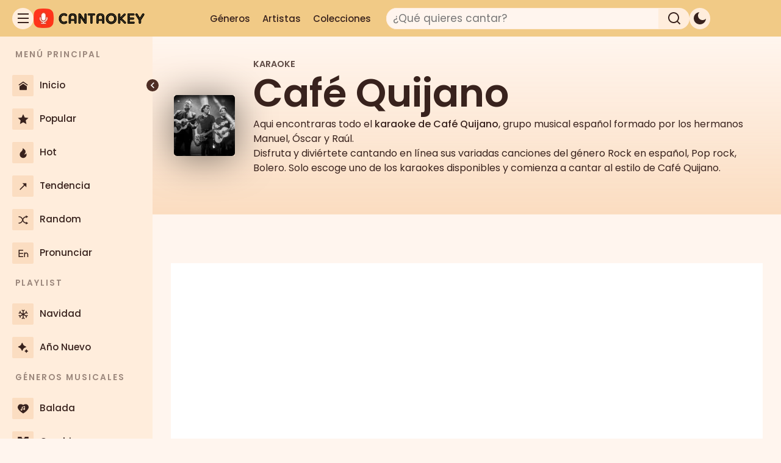

--- FILE ---
content_type: text/html; charset=UTF-8
request_url: https://cantaokey.com/artista/cafe-quijano/
body_size: 30007
content:
<!DOCTYPE html>
<html lang="es" prefix="og: https://ogp.me/ns#">
<head>
	<meta charset="UTF-8">
	<!-- Manifest added by SuperPWA - Progressive Web Apps Plugin For WordPress -->
<link rel="manifest" href="/superpwa-manifest.json">
<link rel="prefetch" href="/superpwa-manifest.json">
<meta name="theme-color" content="#000000">
<meta name="mobile-web-app-capable" content="yes">
<meta name="apple-touch-fullscreen" content="yes">
<meta name="apple-mobile-web-app-title" content="CantaOkey">
<meta name="application-name" content="CantaOkey">
<meta name="apple-mobile-web-app-capable" content="yes">
<meta name="apple-mobile-web-app-status-bar-style" content="default">
<link rel="apple-touch-icon"  href="https://cantaokey.com/wp-content/uploads/2026/01/Canta-Okey-Karaoke-Online-Gratis-200x200.jpg">
<link rel="apple-touch-icon" sizes="192x192" href="https://cantaokey.com/wp-content/uploads/2026/01/Canta-Okey-Karaoke-Online-Gratis-200x200.jpg">
<!-- / SuperPWA.com -->
<meta name="viewport" content="width=device-width, initial-scale=1">
<!-- Optimización en motores de búsqueda por Rank Math PRO -  https://rankmath.com/ -->
<title>Canciones de Café Quijano para Karaoke Online Gratis</title><link rel="preload" href="https://cantaokey.com/wp-content/themes/generatepress-child/fonts/poppins-v24-latin-regular.woff2" as="font" type="font/woff2" crossorigin><link rel="preload" href="https://cantaokey.com/wp-content/themes/generatepress-child/fonts/poppins-v24-latin-500.woff2" as="font" type="font/woff2" crossorigin><link rel="preload" href="https://cantaokey.com/wp-content/themes/generatepress-child/fonts/poppins-v24-latin-600.woff2" as="font" type="font/woff2" crossorigin>
<style id="rocket-critical-css">body,h1,h2,html,li,p,ul{margin:0;padding:0;border:0}html{font-family:sans-serif;-webkit-text-size-adjust:100%;-ms-text-size-adjust:100%;-webkit-font-smoothing:antialiased;-moz-osx-font-smoothing:grayscale}main{display:block}html{box-sizing:border-box}*,::after,::before{box-sizing:inherit}button,input{font-family:inherit;font-size:100%;margin:0}[type=search]{-webkit-appearance:textfield;outline-offset:-2px}[type=search]::-webkit-search-decoration{-webkit-appearance:none}::-moz-focus-inner{border-style:none;padding:0}:-moz-focusring{outline:1px dotted ButtonText}body,button,input{font-family:-apple-system,system-ui,BlinkMacSystemFont,"Segoe UI",Helvetica,Arial,sans-serif,"Apple Color Emoji","Segoe UI Emoji","Segoe UI Symbol";font-weight:400;text-transform:none;font-size:17px;line-height:1.5}p{margin-bottom:1.5em}h1,h2{font-family:inherit;font-size:100%;font-style:inherit;font-weight:inherit}h1{font-size:42px;margin-bottom:20px;line-height:1.2em;font-weight:400;text-transform:none}h2{font-size:35px;margin-bottom:20px;line-height:1.2em;font-weight:400;text-transform:none}ul{margin:0 0 1.5em 3em}ul{list-style:disc}i{font-style:italic}ins{text-decoration:none}img{height:auto;max-width:100%}button{background:#55555e;color:#fff;border:1px solid transparent;-webkit-appearance:button;padding:10px 20px}input[type=search]{border:1px solid;border-radius:0;padding:10px 15px;max-width:100%}a{text-decoration:none}.size-large{max-width:100%;height:auto}.screen-reader-text{border:0;clip:rect(1px,1px,1px,1px);clip-path:inset(50%);height:1px;margin:-1px;overflow:hidden;padding:0;position:absolute!important;width:1px;word-wrap:normal!important}.site-content{word-wrap:break-word}.page-header>:last-child{margin-bottom:0}.footer-widgets .widget :last-child{margin-bottom:0}.site-content{display:flex}.grid-container{margin-left:auto;margin-right:auto;max-width:1200px}.page-header,.site-main>*{margin-bottom:20px}.separate-containers .inside-article,.separate-containers .page-header{padding:40px}.separate-containers .site-main{margin:20px}.separate-containers.no-sidebar .site-main{margin-left:0;margin-right:0}.separate-containers .site-main>:last-child{margin-bottom:0}.gp-icon{display:inline-flex;align-self:center}.gp-icon svg{height:1em;width:1em;top:.125em;position:relative;fill:currentColor}.container.grid-container{width:auto}@media (max-width:768px){.site-content{flex-direction:column}.container .site-content .content-area{width:auto}#main{margin-left:0;margin-right:0}}body{background-color:var(--color-bg-alt);color:var(--color-text-main)}a{color:var(--color-link)}.grid-container{max-width:1280px}:root{--color-text-main:#38221D;--color-text-title:#1b0b09;--color-link:#3f39bb;--color-link-hover:#322cab;--color-bg-alt:#FFF5EE;--color-bg-main:#FFFFFF;--color-bg-sidebar:#ffeddc;--color-bg-sidebar-alt:#fbddc1;--color-bg-header:#f1ca86}.gp-modal:not(.gp-modal--open):not(.gp-modal--transition){display:none}.gp-modal__overlay{display:none;position:fixed;top:0;left:0;right:0;bottom:0;background:rgba(0,0,0,0.2);display:flex;justify-content:center;align-items:center;z-index:10000;backdrop-filter:blur(3px);opacity:0}.gp-modal__container{max-width:100%;max-height:100vh;transform:scale(0.9);padding:0 10px}.search-modal-fields{display:flex}.gp-search-modal .gp-modal__overlay{align-items:flex-start;padding-top:25vh;background:var(--gp-search-modal-overlay-bg-color)}.search-modal-form{width:500px;max-width:100%;background-color:var(--gp-search-modal-bg-color);color:var(--gp-search-modal-text-color)}.search-modal-form .search-field{width:100%;height:60px;background-color:transparent;border:0;appearance:none;color:currentColor}.search-modal-fields button{background-color:transparent;border:0;color:currentColor;width:60px}p{font-weight:normal;font-size:1rem}@media (max-width:1024px){p{font-size:1rem}}h1{font-weight:700;font-size:2rem}@media (max-width:1024px){h1{font-size:1.8rem}}@media (max-width:768px){h1{font-size:1.5rem}}h2{font-weight:500;font-size:1.2rem}.separate-containers .inside-article,.separate-containers .page-header{color:var(--color-text-main);background-color:var(--color-bg-main)}input[type="search"]{color:var(--color-text-main);background-color:var(--color-bg-alt);border-color:var(--color-bg-sidebar-alt)}button{color:var(--color-text-main);background-color:var(--color-bg-sidebar-alt)}:root{--gp-search-modal-overlay-bg-color:rgba(0,0,0,0.2)}@media (max-width:768px){.separate-containers .inside-article,.separate-containers .page-header{padding:30px}}@font-face{font-display:swap;font-family:'Poppins';font-style:normal;font-weight:400;src:url('https://cantaokey.com/wp-content/themes/generatepress-child/fonts/poppins-v24-latin-regular.woff2') format('woff2')}@font-face{font-display:swap;font-family:'Poppins';font-style:normal;font-weight:500;src:url('https://cantaokey.com/wp-content/themes/generatepress-child/fonts/poppins-v24-latin-500.woff2') format('woff2')}@font-face{font-display:swap;font-family:'Poppins';font-style:normal;font-weight:600;src:url('https://cantaokey.com/wp-content/themes/generatepress-child/fonts/poppins-v24-latin-600.woff2') format('woff2')}:root{color-scheme:light;--header-height:60px;--sidebar-width:250px;--sidebar-collapsed-width:80px;--z-index-header:1000;--z-index-sidebar:100;--search-radius:20px;--icon-size:35px;--icon-size-mobile:25px;--sidebar-width:250px;--sidebar-collapsed-width:80px;--color-logo-bg:#ff8100;--color-collapser-bg:#4E2E25;--color-scrollbar-thumb:#8A5445;--color-text-main:#38221D;--color-text-title:#1b0b09;--color-link:#1a0dab;--color-link-hover:#0e0383;--color-bg-alt:#FFF5EE;--color-bg-main:#FFFFFF;--color-bg-sidebar:#ffeddc;--color-bg-sidebar-alt:#fbddc1;--color-bg-header:#f1ca86;--color-bg-solid:#f3b74f;--color-bg-page-hero-top:#FFF5EE;--color-bg-page-hero-bottom:#fbddc1;--box-shadow-main:0 4px 60px rgba(0, 0, 0, 0.5);--color-like:#007AFF;--color-dislike:#FF3B30;--color-border-light:#E0E0E0;--color-text-secondary:#555;--color-meta-dark:#6b3916;--color-badge-bg:#0c5ebb;--color-number-ranking-badge:#fff;--color-white:#ffffff;--color-black:#000000;--border-color-light:#e6e6e6;--tooltip-font-size-tablet:13px;--tooltip-font-size-desktop:14px;--tooltip-font-weight:500;--tooltip-padding-tablet:7px 9px;--tooltip-padding-desktop:8px 10px;--tooltip-radius:4px;--tooltip-z-index:10001;--color-text-light:#fff;--color-text-dark:#262626;--color-bg-toolbar:#252525;--color-bg-toolbar-text:#fff;--color-bg-toolbar-text-hover:#262626;--color-bg-button-toolbar:#424040;--color-bg-button-hover-toolbar:#fff;--color-bg-az-default:#928f90;--color-social-link-hover:#ff0300}body{background-color:var(--color-bg-alt);color:var(--color-text-main)}a{color:var(--color-link)}*{box-sizing:border-box}body,button,input{font-family:'Poppins',sans-serif}a{text-decoration:none}.logo-container .logo-dark,.logo-youtube .logo-dark{display:none}.logo-container .logo-light{display:block}.layout{min-height:100vh;display:flex;flex-direction:column;position:relative;flex-grow:1;z-index:1}.layout .content{flex-grow:1;display:flex;flex-direction:column}.layout .site.grid-container{padding:0 5px 12px}.layout.fixed-sidebar,.layout.fixed-header,.layout .layout{height:auto;min-height:auto}.layout .layout{display:block}.site-content{display:flex;margin-top:var(--header-height);padding-top:0}.separate-containers .inside-article,.separate-containers .page-header{padding:7px}.size-large{max-width:100%;height:auto}[type=button],[type=submit],button{box-sizing:border-box;display:inline-block;margin-right:.2px;position:relative;z-index:0;text-decoration:none;text-align:center;vertical-align:middle;font:500 14px / 14px 'Roboto',sans-serif;letter-spacing:0;border-radius:2px}.generate-columns-container{margin:0}.post-list-wrapper{display:flex;flex-wrap:wrap;align-items:stretch;margin:0;width:100%}.container.grid-container{width:100%}.generate-columns{margin-bottom:15px;padding-left:15px;list-style:none}.generate-columns .inside-article{border-radius:0 0 20px 20px}img.perfmatters-lazy{background-color:var(--color-bg-sidebar-alt)}@media (min-width:769px){.layout .site.grid-container{padding:0 15px 12px}.separate-containers .inside-article,.separate-containers .page-header{padding:15px}.no-featured-image-padding .post-image{margin-left:-15px;margin-right:-15px}.generate-columns-container{margin-left:-20px}.generate-columns{margin-bottom:20px;padding-left:20px}}@media (min-width:1025px){.layout .site.grid-container{padding:0 30px 12px}.separate-containers .inside-article,.separate-containers .page-header{padding:20px}.no-featured-image-padding .post-image{margin-left:-20px;margin-right:-20px}}.header-pro button{all:unset;display:flex;justify-content:center;align-items:center}.header-pro{margin:0;padding:0 10px;box-sizing:border-box;display:flex;justify-content:space-between;align-items:center;position:fixed;top:0;left:0;width:100%;height:var(--header-height);background-color:var(--color-bg-header);z-index:var(--z-index-header)}.header-pro #leftHeader{display:flex;gap:10px;height:32px;align-items:center}.header-pro #logoIcon{width:auto;height:32px;min-width:70px;display:flex;align-items:center}.header-pro #logoIcon img{height:100%;width:auto;max-width:100%}.header-pro #logoIcon a{display:flex;height:100%}.header-pro #centerHeader{display:flex;width:auto;justify-content:flex-end;align-items:center;gap:5px}.header-pro .header-pro-nav,.header-pro #searchField input[type="search"]{display:none}.header-pro #searchField input[type="search"]{color:var(--color-text-main)}.header-pro #rightHeader{display:none;justify-content:center;align-items:center;gap:10px}.header-pro .search-form{width:auto;display:flex;align-items:center}.header-pro #searchField{background-color:transparent;width:auto;height:auto;border:none;margin-right:10px;border-radius:var(--search-radius);display:flex;justify-content:flex-end;align-items:center}.header-pro #searchIcon{width:var(--icon-size-mobile);height:var(--icon-size-mobile);border-radius:50%;border:none;display:flex;justify-content:center;align-items:center;background-color:var(--color-bg-header);padding:0;line-height:0}.header-pro #backIcon{display:none;margin-right:15px;width:25px;align-items:center;justify-content:center}.header-pro #toggle-theme,.header-pro #hamburIcon{border-radius:50%;background-color:var(--color-bg-header);width:var(--icon-size-mobile);height:var(--icon-size-mobile);display:flex;justify-content:center;align-items:center}.header-pro #toggle-theme svg,.header-pro #hamburIcon svg,.header-pro #searchIcon svg,.header-pro #backIcon svg{fill:var(--color-text-main);width:30px}.header-pro #searchField input[type="search"]{border:1px solid var(--color-bg-sidebar);background-color:var(--color-bg-alt)}@media (min-width:769px){.header-pro{padding:0 20px}.header-pro #toggle-theme,.header-pro #hamburIcon{width:var(--icon-size);height:var(--icon-size);background-color:var(--color-bg-sidebar)}.header-pro .header-pro-nav{display:none}.header-pro #toggle-theme{display:flex}.header-pro #centerHeader{width:50%;justify-content:flex-start;gap:15px}.header-pro .search-form{width:100%}.header-pro #searchField{background-color:var(--color-bg-sidebar);width:100%;height:var(--icon-size);margin-right:0;justify-content:space-between}.header-pro #searchField input[type="search"]{display:block;width:90%;height:var(--icon-size);border-radius:var(--search-radius) 0 0 var(--search-radius);padding-left:10px;font-size:17px}.header-pro #searchIcon{height:var(--icon-size);width:10%;min-width:50px;background-color:transparent;border-radius:0 var(--search-radius) var(--search-radius) 0;display:flex;justify-content:center;align-items:center;padding:0}}@media (min-width:1025px){.header-pro .header-pro-nav{display:flex;align-items:center;margin-right:15px}.header-pro .header-pro-menu{list-style:none;display:flex;margin:0;padding:0;gap:15px}.header-pro .header-pro-menu li a{color:var(--color-text-main);text-decoration:none;padding:8px 10px;border-radius:4px;font-size:15px;font-weight:500}.header-pro #centerHeader{width:67%;justify-content:flex-start}.header-pro .search-form{width:60%}.header-pro #rightHeader{display:flex;gap:20px}}.page-hero{background-color:var(--color-bg-page-hero-bottom)}.page-hero.zhero-archive-hero{margin-top:var(--header-height)}.zhero-archive-hero{position:relative;padding:0;z-index:1}.zhero-archive-hero .zhero-color-overlay{display:block;height:100%;left:0;position:absolute;top:0;width:100%;z-index:1;background-image:linear-gradient(to bottom,var(--color-bg-page-hero-top) 0%,transparent 100%)}.zhero-archive-hero .zhero-content-inner{position:relative;z-index:2;display:flex;flex-direction:column;align-items:center;padding:20px 15px}.zhero-archive-hero .zhero-image-wrap{width:100px;height:100px;flex-shrink:0;margin-bottom:20px;box-shadow:var(--box-shadow-main)}.zhero-archive-hero .zhero-image-square{width:100%;height:100%;object-fit:cover;border-radius:5px}.zhero-archive-hero .zhero-title{font-size:clamp(2rem,5vw,4rem);margin:5px 0 10px 0;font-weight:900;display:block}.zhero-archive-hero .zhero-type-label{font-size:0.9rem;font-weight:bold;text-transform:uppercase;opacity:0.8}@media (min-width:768px){.zhero-archive-hero .zhero-content-inner{flex-direction:row;min-height:200px;padding:20px 35px}.zhero-archive-hero .zhero-type-label{line-height:3rem}.zhero-archive-hero .zhero-image-wrap{width:100px;height:100px;margin-right:30px;margin-bottom:0}.zhero-archive-hero .zhero-details-wrap{padding-bottom:20px}.zhero-archive-hero .zhero-title{font-size:clamp(3rem,8vw,4rem)}}.layout .layout-sidebarpro{color:var(--color-text-main);overflow-x:hidden;width:var(--sidebar-width);min-width:var(--sidebar-width);z-index:1000}#menu-sidebar-z .menu-item{margin:5px;border-radius:6px}.layout-sidebarpro::-webkit-scrollbar{width:6px;background-color:var(--color-bg-sidebar)}.layout-sidebarpro::-webkit-scrollbar-thumb{border-radius:4px}.layout-sidebarpro .sidebar-content{overflow-y:hidden;overflow-x:hidden}.layout-sidebarpro .sidebar-layout{height:auto;min-height:100%;display:flex;flex-direction:column;position:relative;background-color:var(--color-bg-sidebar);z-index:2}.layout-sidebarpro .sidebar-layout .sidebar-content{flex-grow:1;padding:10px 0}.layout .layout-sidebarpro .menu ul{list-style-type:none;padding:0;margin:0}.layout .layout-sidebarpro .menu .menu-header{font-weight:600;padding:10px 25px;font-size:0.8em;letter-spacing:2px;opacity:0.5;white-space:nowrap;overflow:hidden}.layout .layout-sidebarpro .menu .menu-item a{display:flex;align-items:center;height:50px;padding:0 15px;color:var(--color-text-main)}.layout .layout-sidebarpro .menu .menu-item a .menu-icon{font-size:1.2rem;width:35px;min-width:35px;height:35px;line-height:42px;text-align:center;display:inline-block;margin-right:10px;border-radius:2px;background-color:var(--color-bg-sidebar-alt)}.layout .layout-sidebarpro .menu .menu-item a .menu-icon i{display:inline-block}.layout .layout-sidebarpro .menu .menu-item a .menu-title{font-size:0.9em;overflow:hidden;text-overflow:ellipsis;white-space:nowrap;flex-grow:1;font-weight:500}.layout .layout-sidebarpro .sidebar-collapser{position:fixed;left:230px;top:130px;width:20px;height:20px;border-radius:50%;background-color:var(--color-collapser-bg);display:flex;align-items:center;justify-content:center;font-size:1.2em;transform:translateX(50%);z-index:111;color:white;box-shadow:1px 1px 4px var(--color-bg-sidebar);padding:0}.layout .overlay,#overlay{position:fixed;top:0;right:0;bottom:0;left:0;background-color:rgba(0,0,0,0.3);z-index:99;display:none}#btn-collapse{display:none}.layout .layout-sidebarpro{position:fixed;left:calc(-1 * var(--sidebar-width));height:100%;top:var(--header-height);z-index:var(--z-index-sidebar)}.layout.has-sidebar>.layout{margin-left:0}@media (min-width:769px){#btn-collapse{display:block}.layout .layout-sidebarpro{left:0;top:var(--header-height);height:calc(100vh - var(--header-height));z-index:var(--z-index-sidebar);overflow-y:scroll;overflow-x:hidden}.layout.has-sidebar>.layout{margin-left:var(--sidebar-collapsed-width)}.layout .layout-sidebarpro:not(.collapsed){width:var(--sidebar-width);min-width:var(--sidebar-width)}.layout .layout-sidebarpro:not(.collapsed):not(.toggled)~#overlay{display:block}.layout .layout-sidebarpro .sidebar-collapser{display:flex}.layout .layout-sidebarpro:not(.collapsed) .sidebar-collapser{left:calc(var(--sidebar-width) - 20px)}}@media (min-width:1025px){.layout .layout-sidebarpro:not(.collapsed):not(.toggled)~#overlay{display:none}.layout .layout-sidebarpro{position:fixed;left:0;top:var(--header-height);height:calc(100vh - var(--header-height));z-index:var(--z-index-sidebar);overflow-y:scroll;overflow-x:hidden}.layout.has-sidebar>.layout{margin-left:var(--sidebar-width)}#overlay{display:none}.layout .layout-sidebarpro .sidebar-collapser{display:flex}}.post-image{position:relative;overflow:hidden}.inside-article .post-image a{line-height:0;position:relative;overflow:hidden;display:block}.inside-article .post-image a:after{content:'';position:absolute;top:0;left:0;width:100%;height:100%;background-color:rgba(0,0,0,0.3);opacity:0}.no-featured-image-padding .post-image{margin-left:-6px;margin-right:-6px}.inside-article .post-image{margin-bottom:1em!important}.post-image-above-header .no-featured-image-padding .inside-article .post-image{margin-top:-10px}@media (min-width:769px){.no-featured-image-padding .post-image{margin-left:-15px;margin-right:-15px}.post-image-above-header .no-featured-image-padding .inside-article .post-image{margin-top:-20px}}@media (min-width:1025px){.no-featured-image-padding .post-image{margin-left:-20px;margin-right:-20px}}@media (min-width:769px){.layout.has-sidebar [aria-label]::before,.layout.has-sidebar [aria-label]::after{opacity:0;visibility:hidden}}.post-image-above-header .inside-article .post-image{margin-top:0;margin-bottom:2em}.post-image-aligned-center .post-image{text-align:center}.separate-containers .site-main>.generate-columns-container{margin-bottom:0}.generate-columns-container:not(.masonry-container){display:flex;flex-wrap:wrap;align-items:stretch}.generate-columns .inside-article{height:100%;box-sizing:border-box}.generate-columns-container .page-header{flex:1 1 100%;clear:both}.generate-columns{box-sizing:border-box}.generate-columns.grid-25{width:25%}@media (min-width:768px) and (max-width:1024px){.generate-columns.tablet-grid-50{width:50%}}@media (max-width:767px){.generate-columns-activated .generate-columns-container{margin-left:0;margin-right:0}.generate-columns-container .generate-columns,.generate-columns-container>*{padding-left:0}.generate-columns-container .page-header{margin-left:0}.generate-columns.mobile-grid-100{width:100%}}</style>
<meta name="robots" content="follow, index, max-snippet:-1, max-video-preview:-1, max-image-preview:large"/>
<link rel="canonical" href="https://cantaokey.com/artista/cafe-quijano/" />
<meta property="og:locale" content="es_ES" />
<meta property="og:type" content="article" />
<meta property="og:title" content="Canciones de Café Quijano para Karaoke Online Gratis" />
<meta property="og:description" content="&lt;p&gt;Aqui encontraras todo el &lt;strong&gt;karaoke de Café Quijano&lt;/strong&gt;, grupo musical español formado por los hermanos Manuel, Óscar y Raúl.&lt;br /&gt;
Disfruta y diviértete cantando en línea sus variadas canciones del género Rock en español, Pop rock, Bolero. Solo escoge uno de los karaokes disponibles y comienza a cantar al estilo de Café Quijano.&lt;/p&gt;" />
<meta property="og:url" content="https://cantaokey.com/artista/cafe-quijano/" />
<meta property="og:site_name" content="CantaOkey" />
<meta property="article:publisher" content="https://www.facebook.com/cantaokey" />
<meta property="fb:app_id" content="1125069576039266" />
<meta property="og:image" content="https://cantaokey.com/wp-content/uploads/2021/11/Cafe-Quijano.jpg" />
<meta property="og:image:secure_url" content="https://cantaokey.com/wp-content/uploads/2021/11/Cafe-Quijano.jpg" />
<meta name="twitter:card" content="summary_large_image" />
<meta name="twitter:title" content="Canciones de Café Quijano para Karaoke Online Gratis" />
<meta name="twitter:description" content="&lt;p&gt;Aqui encontraras todo el &lt;strong&gt;karaoke de Café Quijano&lt;/strong&gt;, grupo musical español formado por los hermanos Manuel, Óscar y Raúl.&lt;br /&gt;
Disfruta y diviértete cantando en línea sus variadas canciones del género Rock en español, Pop rock, Bolero. Solo escoge uno de los karaokes disponibles y comienza a cantar al estilo de Café Quijano.&lt;/p&gt;" />
<meta name="twitter:site" content="@CantaOkey" />
<meta name="twitter:image" content="https://cantaokey.com/wp-content/uploads/2021/11/Cafe-Quijano.jpg" />
<script type="application/ld+json" class="rank-math-schema-pro">{"@context":"https://schema.org","@graph":[{"@type":"Organization","@id":"https://cantaokey.com/#organization","name":"CantaOkey","sameAs":["https://www.facebook.com/cantaokey","https://twitter.com/CantaOkey"]},{"@type":"WebSite","@id":"https://cantaokey.com/#website","url":"https://cantaokey.com","name":"CantaOkey","publisher":{"@id":"https://cantaokey.com/#organization"},"inLanguage":"es"},{"@type":"BreadcrumbList","@id":"https://cantaokey.com/artista/cafe-quijano/#breadcrumb","itemListElement":[{"@type":"ListItem","position":"1","item":{"@id":"https://cantaokey.com","name":"Inicio"}},{"@type":"ListItem","position":"2","item":{"@id":"https://cantaokey.com/artistas/","name":"Artistas"}},{"@type":"ListItem","position":"3","item":{"@id":"https://cantaokey.com/artista/cafe-quijano/","name":"Caf\u00e9 Quijano"}}]},{"@type":"CollectionPage","@id":"https://cantaokey.com/artista/cafe-quijano/#webpage","url":"https://cantaokey.com/artista/cafe-quijano/","name":"Canciones de Caf\u00e9 Quijano para Karaoke Online Gratis","isPartOf":{"@id":"https://cantaokey.com/#website"},"inLanguage":"es","breadcrumb":{"@id":"https://cantaokey.com/artista/cafe-quijano/#breadcrumb"}}]}</script>
<!-- /Plugin Rank Math WordPress SEO -->

<link rel="alternate" type="application/rss+xml" title="CantaOkey &raquo; Feed" href="https://cantaokey.com/feed/" />
<script id="wpp-js" src="https://cantaokey.com/wp-content/plugins/wordpress-popular-posts/assets/js/wpp.min.js?ver=7.3.6" data-sampling="0" data-sampling-rate="100" data-api-url="https://cantaokey.com/wp-json/wordpress-popular-posts" data-post-id="0" data-token="54686d0691" data-lang="0" data-debug="0" defer></script>
<style id='wp-img-auto-sizes-contain-inline-css'>
img:is([sizes=auto i],[sizes^="auto," i]){contain-intrinsic-size:3000px 1500px}
/*# sourceURL=wp-img-auto-sizes-contain-inline-css */
</style>
<style id='wp-block-library-inline-css'>
:root{--wp-block-synced-color:#7a00df;--wp-block-synced-color--rgb:122,0,223;--wp-bound-block-color:var(--wp-block-synced-color);--wp-editor-canvas-background:#ddd;--wp-admin-theme-color:#007cba;--wp-admin-theme-color--rgb:0,124,186;--wp-admin-theme-color-darker-10:#006ba1;--wp-admin-theme-color-darker-10--rgb:0,107,160.5;--wp-admin-theme-color-darker-20:#005a87;--wp-admin-theme-color-darker-20--rgb:0,90,135;--wp-admin-border-width-focus:2px}@media (min-resolution:192dpi){:root{--wp-admin-border-width-focus:1.5px}}.wp-element-button{cursor:pointer}:root .has-very-light-gray-background-color{background-color:#eee}:root .has-very-dark-gray-background-color{background-color:#313131}:root .has-very-light-gray-color{color:#eee}:root .has-very-dark-gray-color{color:#313131}:root .has-vivid-green-cyan-to-vivid-cyan-blue-gradient-background{background:linear-gradient(135deg,#00d084,#0693e3)}:root .has-purple-crush-gradient-background{background:linear-gradient(135deg,#34e2e4,#4721fb 50%,#ab1dfe)}:root .has-hazy-dawn-gradient-background{background:linear-gradient(135deg,#faaca8,#dad0ec)}:root .has-subdued-olive-gradient-background{background:linear-gradient(135deg,#fafae1,#67a671)}:root .has-atomic-cream-gradient-background{background:linear-gradient(135deg,#fdd79a,#004a59)}:root .has-nightshade-gradient-background{background:linear-gradient(135deg,#330968,#31cdcf)}:root .has-midnight-gradient-background{background:linear-gradient(135deg,#020381,#2874fc)}:root{--wp--preset--font-size--normal:16px;--wp--preset--font-size--huge:42px}.has-regular-font-size{font-size:1em}.has-larger-font-size{font-size:2.625em}.has-normal-font-size{font-size:var(--wp--preset--font-size--normal)}.has-huge-font-size{font-size:var(--wp--preset--font-size--huge)}.has-text-align-center{text-align:center}.has-text-align-left{text-align:left}.has-text-align-right{text-align:right}.has-fit-text{white-space:nowrap!important}#end-resizable-editor-section{display:none}.aligncenter{clear:both}.items-justified-left{justify-content:flex-start}.items-justified-center{justify-content:center}.items-justified-right{justify-content:flex-end}.items-justified-space-between{justify-content:space-between}.screen-reader-text{border:0;clip-path:inset(50%);height:1px;margin:-1px;overflow:hidden;padding:0;position:absolute;width:1px;word-wrap:normal!important}.screen-reader-text:focus{background-color:#ddd;clip-path:none;color:#444;display:block;font-size:1em;height:auto;left:5px;line-height:normal;padding:15px 23px 14px;text-decoration:none;top:5px;width:auto;z-index:100000}html :where(.has-border-color){border-style:solid}html :where([style*=border-top-color]){border-top-style:solid}html :where([style*=border-right-color]){border-right-style:solid}html :where([style*=border-bottom-color]){border-bottom-style:solid}html :where([style*=border-left-color]){border-left-style:solid}html :where([style*=border-width]){border-style:solid}html :where([style*=border-top-width]){border-top-style:solid}html :where([style*=border-right-width]){border-right-style:solid}html :where([style*=border-bottom-width]){border-bottom-style:solid}html :where([style*=border-left-width]){border-left-style:solid}html :where(img[class*=wp-image-]){height:auto;max-width:100%}:where(figure){margin:0 0 1em}html :where(.is-position-sticky){--wp-admin--admin-bar--position-offset:var(--wp-admin--admin-bar--height,0px)}@media screen and (max-width:600px){html :where(.is-position-sticky){--wp-admin--admin-bar--position-offset:0px}}

/*# sourceURL=wp-block-library-inline-css */
</style><style id='wp-block-paragraph-inline-css'>
.is-small-text{font-size:.875em}.is-regular-text{font-size:1em}.is-large-text{font-size:2.25em}.is-larger-text{font-size:3em}.has-drop-cap:not(:focus):first-letter{float:left;font-size:8.4em;font-style:normal;font-weight:100;line-height:.68;margin:.05em .1em 0 0;text-transform:uppercase}body.rtl .has-drop-cap:not(:focus):first-letter{float:none;margin-left:.1em}p.has-drop-cap.has-background{overflow:hidden}:root :where(p.has-background){padding:1.25em 2.375em}:where(p.has-text-color:not(.has-link-color)) a{color:inherit}p.has-text-align-left[style*="writing-mode:vertical-lr"],p.has-text-align-right[style*="writing-mode:vertical-rl"]{rotate:180deg}
/*# sourceURL=https://cantaokey.com/wp-includes/blocks/paragraph/style.min.css */
</style>

<style id='classic-theme-styles-inline-css'>
/*! This file is auto-generated */
.wp-block-button__link{color:#fff;background-color:#32373c;border-radius:9999px;box-shadow:none;text-decoration:none;padding:calc(.667em + 2px) calc(1.333em + 2px);font-size:1.125em}.wp-block-file__button{background:#32373c;color:#fff;text-decoration:none}
/*# sourceURL=/wp-includes/css/classic-themes.min.css */
</style>
<link rel='preload'  href='https://cantaokey.com/wp-content/themes/generatepress/assets/css/main.min.css?ver=3.6.1' data-rocket-async="style" as="style" onload="this.onload=null;this.rel='stylesheet'" onerror="this.removeAttribute('data-rocket-async')"  media='all' />
<style id='generate-style-inline-css'>
#nav-below {display:none;}.no-featured-image-padding .post-image {margin-left:-40px;margin-right:-40px;}.post-image-above-header .no-featured-image-padding .inside-article .post-image {margin-top:-40px;}@media (max-width:768px){.no-featured-image-padding .post-image {margin-left:-30px;margin-right:-30px;}.post-image-above-header .no-featured-image-padding .inside-article .post-image {margin-top:-30px;}}
.generate-columns {margin-bottom: 20px;padding-left: 20px;}.generate-columns-container {margin-left: -20px;}.page-header {margin-bottom: 20px;margin-left: 20px}.generate-columns-container > .paging-navigation {margin-left: 20px;}
.is-right-sidebar{width:30%;}.is-left-sidebar{width:30%;}.site-content .content-area{width:100%;}@media (max-width:768px){.main-navigation .menu-toggle,.sidebar-nav-mobile:not(#sticky-placeholder){display:block;}.main-navigation ul,.gen-sidebar-nav,.main-navigation:not(.slideout-navigation):not(.toggled) .main-nav > ul,.has-inline-mobile-toggle #site-navigation .inside-navigation > *:not(.navigation-search):not(.main-nav){display:none;}.nav-align-right .inside-navigation,.nav-align-center .inside-navigation{justify-content:space-between;}.has-inline-mobile-toggle .mobile-menu-control-wrapper{display:flex;flex-wrap:wrap;}.has-inline-mobile-toggle .inside-header{flex-direction:row;text-align:left;flex-wrap:wrap;}.has-inline-mobile-toggle .header-widget,.has-inline-mobile-toggle #site-navigation{flex-basis:100%;}.nav-float-left .has-inline-mobile-toggle #site-navigation{order:10;}}
.dynamic-author-image-rounded{border-radius:100%;}.dynamic-featured-image, .dynamic-author-image{vertical-align:middle;}.one-container.blog .dynamic-content-template:not(:last-child), .one-container.archive .dynamic-content-template:not(:last-child){padding-bottom:0px;}.dynamic-entry-excerpt > p:last-child{margin-bottom:0px;}
.inside-page-hero > *:last-child{margin-bottom:0px;}.page-hero time.updated{display:none;}
/*# sourceURL=generate-style-inline-css */
</style>
<link rel='preload'  href='https://cantaokey.com/wp-content/uploads/generatepress/style.min.css?ver=1767658144' data-rocket-async="style" as="style" onload="this.onload=null;this.rel='stylesheet'" onerror="this.removeAttribute('data-rocket-async')"  media='all' />
<link data-minify="1" rel='preload'  href='https://cantaokey.com/wp-content/cache/min/1/wp-content/themes/generatepress-child/style.css?ver=1767758044' data-rocket-async="style" as="style" onload="this.onload=null;this.rel='stylesheet'" onerror="this.removeAttribute('data-rocket-async')"  media='all' />
<link data-minify="1" rel='preload'  href='https://cantaokey.com/wp-content/cache/min/1/wp-content/themes/generatepress-child/assets/css/modules/a-header.css?ver=1767758044' data-rocket-async="style" as="style" onload="this.onload=null;this.rel='stylesheet'" onerror="this.removeAttribute('data-rocket-async')"  media='all' />
<link data-minify="1" rel='preload'  href='https://cantaokey.com/wp-content/cache/min/1/wp-content/themes/generatepress-child/assets/css/modules/c-module-archive-hero.css?ver=1767758044' data-rocket-async="style" as="style" onload="this.onload=null;this.rel='stylesheet'" onerror="this.removeAttribute('data-rocket-async')"  media='all' />
<link data-minify="1" rel='preload'  href='https://cantaokey.com/wp-content/cache/min/1/wp-content/themes/generatepress-child/assets/css/modules/c-sidebar.css?ver=1767758044' data-rocket-async="style" as="style" onload="this.onload=null;this.rel='stylesheet'" onerror="this.removeAttribute('data-rocket-async')"  media='all' />
<link data-minify="1" rel='preload'  href='https://cantaokey.com/wp-content/cache/min/1/wp-content/themes/generatepress-child/assets/css/modules/module-meta-data.css?ver=1767758044' data-rocket-async="style" as="style" onload="this.onload=null;this.rel='stylesheet'" onerror="this.removeAttribute('data-rocket-async')"  media='all' />
<link data-minify="1" rel='preload'  href='https://cantaokey.com/wp-content/cache/min/1/wp-content/themes/generatepress-child/assets/css/modules/module-post-image-effects.css?ver=1767758044' data-rocket-async="style" as="style" onload="this.onload=null;this.rel='stylesheet'" onerror="this.removeAttribute('data-rocket-async')"  media='all' />
<link data-minify="1" rel='preload'  href='https://cantaokey.com/wp-content/cache/min/1/wp-content/themes/generatepress-child/assets/css/modules/module-post-meta.css?ver=1767758044' data-rocket-async="style" as="style" onload="this.onload=null;this.rel='stylesheet'" onerror="this.removeAttribute('data-rocket-async')"  media='all' />
<link data-minify="1" rel='preload'  href='https://cantaokey.com/wp-content/cache/min/1/wp-content/themes/generatepress-child/assets/css/modules/module-social-links.css?ver=1767758044' data-rocket-async="style" as="style" onload="this.onload=null;this.rel='stylesheet'" onerror="this.removeAttribute('data-rocket-async')"  media='all' />
<link data-minify="1" rel='preload'  href='https://cantaokey.com/wp-content/cache/min/1/wp-content/themes/generatepress-child/assets/css/modules/module-utilities.css?ver=1767758044' data-rocket-async="style" as="style" onload="this.onload=null;this.rel='stylesheet'" onerror="this.removeAttribute('data-rocket-async')"  media='all' />
<link data-minify="1" rel='preload'  href='https://cantaokey.com/wp-content/cache/min/1/wp-content/themes/generatepress-child/assets/css/modules/y-widget-areas.css?ver=1767758044' data-rocket-async="style" as="style" onload="this.onload=null;this.rel='stylesheet'" onerror="this.removeAttribute('data-rocket-async')"  media='all' />
<link data-minify="1" rel='preload'  href='https://cantaokey.com/wp-content/cache/min/1/wp-content/themes/generatepress-child/assets/css/modules/zgp-slider.css?ver=1767758044' data-rocket-async="style" as="style" onload="this.onload=null;this.rel='stylesheet'" onerror="this.removeAttribute('data-rocket-async')"  media='all' />
<style id='generateblocks-inline-css'>
:root{--gb-container-width:1280px;}.gb-container .wp-block-image img{vertical-align:middle;}.gb-grid-wrapper .wp-block-image{margin-bottom:0;}.gb-highlight{background:none;}.gb-shape{line-height:0;}.gb-container-link{position:absolute;top:0;right:0;bottom:0;left:0;z-index:99;}.gb-element-859bc8f9{display:block;justify-items:center}
/*# sourceURL=generateblocks-inline-css */
</style>
<link rel='preload'  href='https://cantaokey.com/wp-content/plugins/gp-premium/blog/functions/css/style.min.css?ver=2.5.5' data-rocket-async="style" as="style" onload="this.onload=null;this.rel='stylesheet'" onerror="this.removeAttribute('data-rocket-async')"  media='all' />
<script src="https://cantaokey.com/wp-includes/js/jquery/jquery.min.js?ver=3.7.1" id="jquery-core-js" defer></script>
<script id="pld-frontend-js-extra" defer src="[data-uri]"></script>
<link rel="https://api.w.org/" href="https://cantaokey.com/wp-json/" /><link rel="alternate" title="JSON" type="application/json" href="https://cantaokey.com/wp-json/wp/v2/tags/808" /><link rel="EditURI" type="application/rsd+xml" title="RSD" href="https://cantaokey.com/xmlrpc.php?rsd" />
<meta name="generator" content="WordPress 6.9" />
<script data-minify="1" src="https://cantaokey.com/wp-content/cache/min/1/npm/@popperjs/core@2.11.8/dist/umd/popper.min.js?ver=1767758044" crossorigin="anonymous" defer></script><style></style>            <style id="wpp-loading-animation-styles">@-webkit-keyframes bgslide{from{background-position-x:0}to{background-position-x:-200%}}@keyframes bgslide{from{background-position-x:0}to{background-position-x:-200%}}.wpp-widget-block-placeholder,.wpp-shortcode-placeholder{margin:0 auto;width:60px;height:3px;background:#dd3737;background:linear-gradient(90deg,#dd3737 0%,#571313 10%,#dd3737 100%);background-size:200% auto;border-radius:3px;-webkit-animation:bgslide 1s infinite linear;animation:bgslide 1s infinite linear}</style>
            <link rel="icon" href="https://cantaokey.com/wp-content/uploads/2025/12/cropped-Favicon-Karaoke-CantaOkey-32x32.png" sizes="32x32" />
<link rel="icon" href="https://cantaokey.com/wp-content/uploads/2025/12/cropped-Favicon-Karaoke-CantaOkey-192x192.png" sizes="192x192" />
<meta name="msapplication-TileImage" content="https://cantaokey.com/wp-content/uploads/2025/12/cropped-Favicon-Karaoke-CantaOkey-270x270.png" />
<script defer src="[data-uri]"></script><noscript><style>.perfmatters-lazy[data-src]{display:none !important;}</style></noscript><style>.perfmatters-lazy-youtube{position:relative;width:100%;max-width:100%;height:0;padding-bottom:56.23%;overflow:hidden}.perfmatters-lazy-youtube img{position:absolute;top:0;right:0;bottom:0;left:0;display:block;width:100%;max-width:100%;height:auto;margin:auto;border:none;cursor:pointer;transition:.5s all;-webkit-transition:.5s all;-moz-transition:.5s all}.perfmatters-lazy-youtube img:hover{-webkit-filter:brightness(75%)}.perfmatters-lazy-youtube .play{position:absolute;top:50%;left:50%;right:auto;width:68px;height:48px;margin-left:-34px;margin-top:-24px;background:url(https://cantaokey.com/wp-content/plugins/perfmatters/img/youtube.svg) no-repeat;background-position:center;background-size:cover;pointer-events:none;filter:grayscale(1)}.perfmatters-lazy-youtube:hover .play{filter:grayscale(0)}.perfmatters-lazy-youtube iframe{position:absolute;top:0;left:0;width:100%;height:100%;z-index:99}.wp-has-aspect-ratio .wp-block-embed__wrapper{position:relative;}.wp-has-aspect-ratio .perfmatters-lazy-youtube{position:absolute;top:0;right:0;bottom:0;left:0;width:100%;height:100%;padding-bottom:0}.perfmatters-lazy.pmloaded,.perfmatters-lazy.pmloaded>img,.perfmatters-lazy>img.pmloaded,.perfmatters-lazy[data-ll-status=entered]{animation:500ms pmFadeIn}@keyframes pmFadeIn{0%{opacity:0}100%{opacity:1}}</style><meta name="generator" content="WP Rocket 3.19.2.1" data-wpr-features="wpr_minify_js wpr_async_css wpr_minify_css wpr_desktop" /></head>

<body class="archive tag tag-cafe-quijano tag-808 wp-custom-logo wp-embed-responsive wp-theme-generatepress wp-child-theme-generatepress-child post-image-above-header post-image-aligned-center generate-columns-activated infinite-scroll no-sidebar nav-float-right separate-containers header-aligned-left dropdown-hover" itemtype="https://schema.org/Blog" itemscope>
	<script defer src="[data-uri]"></script><header data-rocket-location-hash="9365c640b7d0cd4bb02a3342e378e183" class="header-pro">
  <div data-rocket-location-hash="cfa42f7c8ac5f09d16a54ef2064dc019" id="leftHeader">

    <button id="hamburIcon"
        type="button"
        aria-controls="gpct-sidebarpro"
        aria-label="Menú lateral">
    <svg xmlns="https://www.w3.org/2000/svg" viewBox="0 0 24 24" width="24" height="24" fill="currentColor">
        <title>Menú</title>
        <path d="M3 4H21V6H3V4ZM3 11H21V13H3V11ZM3 18H21V20H3V18Z"></path>
    </svg>
</button>


<span id="logoIcon">
    <!-- Contenedor base para la clase CSS .logo-container -->
    <a href="https://cantaokey.com/" class="custom-logo-link logo-container" rel="home" aria-current="page">
        
        <!-- Logo CLARO (Visible por defecto, la URL es la de WordPress) -->
        <img width="183" height="32" src="https://cantaokey.com/wp-content/uploads/2021/07/cantaokey-logo-b.png" class="custom-logo logo-light" alt="CantaOkey (Claro)" decoding="async">
        
        <!-- Logo OSCURO (Oculto por defecto, la URL es la constante definida) -->
        <img width="183" height="32" src="https://cantaokey.com/wp-content/uploads/2021/07/cantaokey-logo-inverted-b.png" class="custom-logo logo-dark" alt="CantaOkey (Oscuro)" decoding="async">

    </a>
</span>

  </div>

  <div data-rocket-location-hash="3a6e8486cbfbd734d069832c9eebd5a2" id="centerHeader">

    <button id="backIcon" type="button" aria-label="Regresar">
      <svg xmlns="https://www.w3.org/2000/svg" viewBox="0 0 24 24" width="24" height="24" fill="currentColor">
        <title>Regresar</title>
        <path d="M7.82843 10.9999H20V12.9999H7.82843L13.1924 18.3638L11.7782 19.778L4 11.9999L11.7782 4.22168L13.1924 5.63589L7.82843 10.9999Z"></path>
      </svg>
    </button>

    <nav class="header-pro-nav"><ul id="menu-header-z" class="header-pro-menu"><li id="menu-item-30148" class="menu-item menu-item-type-post_type menu-item-object-page menu-item-30148"><a href="https://cantaokey.com/generos/">Géneros</a></li>
<li id="menu-item-30147" class="menu-item menu-item-type-post_type menu-item-object-page menu-item-30147"><a href="https://cantaokey.com/artistas/">Artistas</a></li>
<li id="menu-item-30146" class="menu-item menu-item-type-post_type menu-item-object-page menu-item-30146"><a href="https://cantaokey.com/colecciones/">Colecciones</a></li>
</ul></nav>
    
<form role="search"  method="get" class="search-form"
    action="https://cantaokey.com/">

    <div id="searchField">

        <input type="search" id="search-form-696baf4962303" class="search-field"
            placeholder="¿Qué quieres cantar?"
            value="" name="s" />

        <button type="submit" id="searchIcon" class="search-submit" aria-label="Buscar">
            <svg xmlns="https://www.w3.org/2000/svg" viewBox="0 0 24 24" width="24" height="24" fill="currentColor">
                <title>Buscar</title>
                <path
                    d="M18.031 16.6168L22.3137 20.8995L20.8995 22.3137L16.6168 18.031C15.0769 19.263 13.124 20 11 20C6.032 20 2 15.968 2 11C2 6.032 6.032 2 11 2C15.968 2 20 6.032 20 11C20 13.124 19.263 15.0769 18.031 16.6168ZM16.0247 15.8748C17.2475 14.6146 18 12.8956 18 11C18 7.1325 14.8675 4 11 4C7.1325 4 4 7.1325 4 11C4 14.8675 7.1325 18 11 18C12.8956 18 14.6146 17.2475 15.8748 16.0247L16.0247 15.8748Z">
                </path>
            </svg>
        </button>

    </div>

</form>
    <button id="toggle-theme" type="button" aria-label="Cambiar tema">
      <svg xmlns="https://www.w3.org/2000/svg" viewBox="0 0 24 24" width="24" height="24" fill="currentColor">
        <title>Cambiar tema</title>
        <path d="M11.3807 2.01886C9.91573 3.38768 9 5.3369 9 7.49999C9 11.6421 12.3579 15 16.5 15C18.6631 15 20.6123 14.0843 21.9811 12.6193C21.6613 17.8537 17.3149 22 12 22C6.47715 22 2 17.5228 2 12C2 6.68514 6.14629 2.33869 11.3807 2.01886Z"></path>
      </svg>
    </button>

  </div>

  <div data-rocket-location-hash="b9e4e4ebe904b735ddbd284e2e64fc4f" id="rightHeader">
    <!-- Mantener vacío como solicitaste -->
  </div>
</header>
<a class="screen-reader-text skip-link" href="#content" title="Saltar al contenido">Saltar al contenido</a><!-- Iniciar el Layout Pro - OPEN -->
<div data-rocket-location-hash="934add8c5c08c988c459c2e71def5041" class="layout has-sidebar fixed-sidebar fixed-header">
      <aside id="gpct-sidebarpro" class="layout-sidebarpro break-point-sm has-bg-image collapsed pc-collapsed">
      <button id="btn-collapse" type="button" aria-label="Alternar colapso del menú lateral" class="ui-control-btn sidebar-collapser"><i><svg xmlns="https://www.w3.org/2000/svg" viewBox="0 0 24 24" width="18" height="18" fill="currentColor"><path d="M10.8284 12.0007L15.7782 16.9504L14.364 18.3646L8 12.0007L14.364 5.63672L15.7782 7.05093L10.8284 12.0007Z"></path></svg></i></button>

    <div class="sidebar-layout">
      
      <div class="sidebar-content">
				
				<nav class="menu open-current-submenu">
    <ul id="menu-sidebar-z" class=""><li class="menu-header"><span>MENÚ PRINCIPAL</span></li>
<li  class="menu-item menu-item-type-custom menu-item-object-custom menu-item-home menu-item"><a href="https://cantaokey.com/"><span class="menu-icon"><i><svg xmlns="https://www.w3.org/2000/svg" viewBox="0 0 24 24" width="18" height="18" fill="currentColor"><path d="M12.5812 2.68627C12.2335 2.43791 11.7664 2.43791 11.4187 2.68627L1.9187 9.47198L3.08118 11.0994L11.9999 4.7289L20.9187 11.0994L22.0812 9.47198L12.5812 2.68627ZM19.5812 12.6863L12.5812 7.68627C12.2335 7.43791 11.7664 7.43791 11.4187 7.68627L4.4187 12.6863C4.15591 12.874 3.99994 13.177 3.99994 13.5V20C3.99994 20.5523 4.44765 21 4.99994 21H18.9999C19.5522 21 19.9999 20.5523 19.9999 20V13.5C19.9999 13.177 19.844 12.874 19.5812 12.6863Z"></path></svg></i></span><span class="menu-title">Inicio</span></a></li>
<li  class="menu-item menu-item-type-post_type menu-item-object-page menu-item"><a href="https://cantaokey.com/popular/"><span class="menu-icon"><i><svg xmlns="https://www.w3.org/2000/svg" viewBox="0 0 24 24" width="18" height="18" fill="currentColor"><path d="M12.0006 18.26L4.94715 22.2082L6.52248 14.2799L0.587891 8.7918L8.61493 7.84006L12.0006 0.5L15.3862 7.84006L23.4132 8.7918L17.4787 14.2799L19.054 22.2082L12.0006 18.26Z"></path></svg></i></span><span class="menu-title">Popular</span></a></li>
<li  class="menu-item menu-item-type-post_type menu-item-object-page menu-item"><a href="https://cantaokey.com/hot/"><span class="menu-icon"><i><svg xmlns="https://www.w3.org/2000/svg" viewBox="0 0 24 24" width="18" height="18" fill="currentColor"><path d="M12 23C7.85786 23 4.5 19.6421 4.5 15.5C4.5 13.3462 5.40786 11.4045 6.86179 10.0366C8.20403 8.77375 11.5 6.49951 11 1.5C17 5.5 20 9.5 14 15.5C15 15.5 16.5 15.5 19 13.0296C19.2697 13.8032 19.5 14.6345 19.5 15.5C19.5 19.6421 16.1421 23 12 23Z"></path></svg></i></span><span class="menu-title">Hot</span></a></li>
<li  class="menu-item menu-item-type-post_type menu-item-object-page menu-item"><a href="https://cantaokey.com/tendencias/"><span class="menu-icon"><i><svg xmlns="https://www.w3.org/2000/svg" viewBox="0 0 24 24" width="18" height="18" fill="currentColor"><path d="M4.22173 18.3642L5.63574 19.7784L15.2427 10.1716L19.071 14L19.071 4.92892L9.99999 4.92893L13.8284 8.75738L4.22173 18.3642Z"></path></svg></i></span><span class="menu-title">Tendencia</span></a></li>
<li  class="menu-item menu-item-type-custom menu-item-object-custom menu-item"><a href="https://cantaokey.com/?random"><span class="menu-icon"><i><svg xmlns="https://www.w3.org/2000/svg" viewBox="0 0 24 24" width="18" height="18" fill="currentColor"><path d="M18 17.8832V16L23 19L18 22V19.9095C14.9224 19.4698 12.2513 17.4584 11.0029 14.5453L11 14.5386L10.9971 14.5453C9.57893 17.8544 6.32508 20 2.72483 20H2V18H2.72483C5.52503 18 8.05579 16.3312 9.15885 13.7574L9.91203 12L9.15885 10.2426C8.05579 7.66878 5.52503 6 2.72483 6H2V4H2.72483C6.32508 4 9.57893 6.14557 10.9971 9.45473L11 9.46141L11.0029 9.45473C12.2513 6.5416 14.9224 4.53022 18 4.09051V2L23 5L18 8V6.11684C15.7266 6.53763 13.7737 8.0667 12.8412 10.2426L12.088 12L12.8412 13.7574C13.7737 15.9333 15.7266 17.4624 18 17.8832Z"></path></svg></i></span><span class="menu-title">Random</span></a></li>
<li  class="menu-item menu-item-type-custom menu-item-object-custom menu-item"><a title="Pronunciación de canciones en Inglés" target="_blank" href="https://cantareningles.com"><span class="menu-icon"><i><svg xmlns="http://www.w3.org/2000/svg" viewBox="0 0 24 24" width="18" height="18" fill="currentColor"><path d="M14 10H16L16.0005 10.7574C16.7154 10.279 17.5751 10 18.5 10C20.9853 10 23 12.0147 23 14.5V20H21V14.5C21 13.07 19.8255 12 18.5 12C17.1745 12 16 13.07 16 14.5V20H14V10ZM12 4V6H4V11H12V13H4V18H12V20H2V4H12Z"></path></svg></i></span><span class="menu-title">Pronunciar</span></a></li>
<li class="menu-header"><span>PLAYLIST</span></li>
<li  class="menu-item menu-item-type-taxonomy menu-item-object-coleccion menu-item"><a href="https://cantaokey.com/coleccion/navidad/"><span class="menu-icon"><i><svg xmlns="https://www.w3.org/2000/svg" viewBox="0 0 24 24" width="18" height="18" fill="currentColor"><path d="M11.9998 3.29814L14.4451 1.66794L15.5545 3.33204L12.9998 5.03517V10.2678L17.5313 7.65149L17.7289 4.58748L19.7247 4.7162L19.5356 7.64899L22.17 8.95159L21.2836 10.7444L18.5313 9.38354L14.0001 11.9996L18.5317 14.616L21.284 13.2551L22.1704 15.0479L19.536 16.3505L19.7251 19.2833L17.7293 19.412L17.5317 16.348L12.9998 13.7315V18.9648L15.5545 20.6679L14.4451 22.332L11.9998 20.7018L9.55446 22.332L8.44506 20.6679L10.9998 18.9648V13.7319L6.46786 16.3484L6.27026 19.4124L4.2744 19.2836L4.46355 16.3508L1.8291 15.0483L2.71555 13.2554L5.46786 14.6163L10.0001 11.9996L5.46824 9.38319L2.71594 10.7441L1.82948 8.95124L4.46393 7.64864L4.27478 4.71585L6.27064 4.58713L6.46824 7.65113L10.9998 10.2674V5.03517L8.44506 3.33204L9.55446 1.66794L11.9998 3.29814Z"></path></svg></i></span><span class="menu-title">Navidad</span></a></li>
<li  class="menu-item menu-item-type-taxonomy menu-item-object-coleccion menu-item"><a href="https://cantaokey.com/coleccion/ano-nuevo/"><span class="menu-icon"><i><svg xmlns="https://www.w3.org/2000/svg" viewBox="0 0 24 24" width="18" height="18" fill="currentColor"><path d="M10.6144 17.7956 11.492 15.7854C12.2731 13.9966 13.6789 12.5726 15.4325 11.7942L17.8482 10.7219C18.6162 10.381 18.6162 9.26368 17.8482 8.92277L15.5079 7.88394C13.7092 7.08552 12.2782 5.60881 11.5105 3.75894L10.6215 1.61673C10.2916.821765 9.19319.821767 8.8633 1.61673L7.97427 3.75892C7.20657 5.60881 5.77553 7.08552 3.97685 7.88394L1.63658 8.92277C.868537 9.26368.868536 10.381 1.63658 10.7219L4.0523 11.7942C5.80589 12.5726 7.21171 13.9966 7.99275 15.7854L8.8704 17.7956C9.20776 18.5682 10.277 18.5682 10.6144 17.7956ZM19.4014 22.6899 19.6482 22.1242C20.0882 21.1156 20.8807 20.3125 21.8695 19.8732L22.6299 19.5353C23.0412 19.3526 23.0412 18.7549 22.6299 18.5722L21.9121 18.2532C20.8978 17.8026 20.0911 16.9698 19.6586 15.9269L19.4052 15.3156C19.2285 14.8896 18.6395 14.8896 18.4628 15.3156L18.2094 15.9269C17.777 16.9698 16.9703 17.8026 15.956 18.2532L15.2381 18.5722C14.8269 18.7549 14.8269 19.3526 15.2381 19.5353L15.9985 19.8732C16.9874 20.3125 17.7798 21.1156 18.2198 22.1242L18.4667 22.6899C18.6473 23.104 19.2207 23.104 19.4014 22.6899Z"></path></svg></i></span><span class="menu-title">Año Nuevo</span></a></li>
<li class="menu-header"><span>GÉNEROS MUSICALES</span></li>
<li  class="menu-item menu-item-type-taxonomy menu-item-object-category menu-item"><a href="https://cantaokey.com/genero/balada/"><span class="menu-icon"><i><svg xmlns="https://www.w3.org/2000/svg" width="18" height="18" viewBox="0 0 64.000000 64.000000">

<g transform="translate(0.000000,64.000000) scale(0.100000,-0.100000)" fill="currentColor">
<path d="M105 576 c-58 -26 -105 -101 -105 -169 0 -88 94 -206 247 -311 l72 -49 68 44 c145 94 253 230 253 319 0 43 -29 108 -61 137 -55 50 -148 58 -216 18 l-43 -24 -42 24 c-49 28 -124 33 -173 11z m314 -312 c-27 -33 -99 -4 -99 39 0 29 29 57 57 57 21 0 24 4 21 33 -3 35 -6 35 -80 16 l-38 -10 0 -76 c0 -82 -14 -113 -53 -113 -27 0 -57 28 -57 53 0 26 28 57 52 57 15 0 18 8 18 55 l0 54 38 10 c20 5 62 16 92 24 l55 13 3 -99 c2 -64 -1 -104 -9 -113z" />
<path d="M362 304 c4 -21 22 -23 26 -1 2 10 -3 17 -13 17 -10 0 -15 -6 -13 -16z" />
<path d="M210 265 c0 -8 7 -15 15 -15 8 0 15 7 15 15 0 8 -7 15 -15 15 -8 0 -15 -7 -15 -15z" />
</g>
</svg></i></span><span class="menu-title">Balada</span></a></li>
<li  class="menu-item menu-item-type-taxonomy menu-item-object-category menu-item"><a href="https://cantaokey.com/genero/cumbia/"><span class="menu-icon"><i><svg xmlns="https://www.w3.org/2000/svg" viewBox="0 0 64 64" width="18" height="18" fill="currentColor">
  <g transform="translate(0,64) scale(0.1,-0.1)">
    <path d="M10 613 c0 -16 -3 -38 -6 -50 -6 -23 -6 -23 110 -23 96 0 116 -3 116 -15 0 -12 -19 -15 -115 -15 l-115 0 0 -44 c0 -42 1 -44 33 -48 28 -4 96 -4 191 1 27 1 28 3 24 41 -3 36 -1 40 18 40 12 0 25 -7 28 -16 3 -9 6 -103 6 -210 l0 -194 -75 0 -75 0 0 -40 c0 -36 3 -40 25 -40 16 0 25 6 25 15 0 11 12 15 50 15 38 0 50 -4 50 -15 0 -8 9 -15 20 -15 11 0 20 7 20 15 0 11 12 15 50 15 38 0 50 -4 50 -15 0 -9 9 -15 25 -15 23 0 25 4 25 40 l0 40 -75 0 -75 0 0 194 c0 107 3 201 6 210 3 9 16 16 28 16 19 0 21 -4 18 -40 -4 -38 -3 -40 24 -41 95 -5 163 -5 192 -1 31 4 32 6 32 48 l0 44 -115 0 c-96 0 -115 3 -115 15 0 12 20 15 116 15 102 0 115 2 110 16 -3 9 -6 31 -6 50 l0 34 -109 0 -110 0 -6 -44 c-7 -42 -9 -44 -46 -49 -21 -3 -57 -3 -78 0 -37 5 -39 7 -46 49 l-6 44 -110 0 -109 0 0 -27z" />
    <path d="M0 317 c0 -46 3 -112 6 -146 l7 -61 107 0 107 0 7 37 c3 21 9 87 12 147 l7 108 -24 -7 c-28 -9 -205 -9 -219 0 -6 4 -10 -25 -10 -78z" />
    <path d="M394 294 c3 -60 9 -126 12 -147 l7 -37 107 0 107 0 7 61 c10 96 7 231 -4 224 -14 -9 -191 -9 -219 0 l-24 7 7 -108z" />
  </g>
</svg></i></span><span class="menu-title">Cumbia</span></a></li>
<li  class="menu-item menu-item-type-taxonomy menu-item-object-category menu-item"><a href="https://cantaokey.com/genero/k-pop/"><span class="menu-icon"><i><svg xmlns="https://www.w3.org/2000/svg" viewBox="0 0 24 24" width="18" height="18" fill="currentColor">
  <g transform="translate(0,24) scale(0.01875,-0.01875)">
    <path d="M485 1266 c-183 -44 -348 -183 -430 -361 -42 -90 -55 -154 -55 -268
0 -167 54 -304 165 -425 56 -61 159 -142 180 -142 4 0 -4 19 -18 43 -102 173
-54 384 112 495 58 38 99 50 241 72 120 17 187 68 238 179 21 46 24 63 20 135
-5 93 -27 144 -85 202 -61 61 -123 84 -228 83 -49 0 -113 -6 -140 -13z m214
-202 c65 -46 57 -145 -16 -179 -42 -20 -83 -13 -116 21 -31 31 -39 70 -22 110
17 41 51 64 95 64 20 0 46 -7 59 -16z" />
    <path d="M953 1167 c102 -173 54 -384 -112 -495 -58 -38 -99 -50 -241 -72
-120 -17 -187 -68 -238 -179 -21 -46 -24 -63 -20 -135 7 -126 63 -211 172 -262
94 -44 258 -31 391 31 145 67 253 175 320 320 42 90 55 154 55 268 0 167 -54
304 -165 425 -56 61 -159 142 -180 142 -4 0 4 -19 18 -43z m-268 -772 c50 -24
72 -79 51 -129 -18 -43 -51 -66 -96 -66 -110 0 -143 143 -45 194 37 20 49 20
90 1z" />
  </g>
</svg>
</i></span><span class="menu-title">K-Pop</span></a></li>
<li  class="menu-item menu-item-type-custom menu-item-object-custom menu-item"><a href="https://cantaokey.com/generos/"><span class="menu-icon"><i><svg xmlns="https://www.w3.org/2000/svg" viewBox="0 0 24 24" width="18" height="18" fill="currentColor"><path d="M22 12.999V20C22 20.5523 21.5523 21 21 21H13V12.999H22ZM11 12.999V21H3C2.44772 21 2 20.5523 2 20V12.999H11ZM11 3V10.999H2V4C2 3.44772 2.44772 3 3 3H11ZM21 3C21.5523 3 22 3.44772 22 4V10.999H13V3H21Z"></path></svg></i></span><span class="menu-title">+ Géneros</span></a></li>
<li class="menu-header"><span>ARTISTAS MUSICALES</span></li>
<li  class="menu-item menu-item-type-custom menu-item-object-custom menu-item"><a href="https://cantaokey.com/artistas/"><span class="menu-icon"><i><svg xmlns="https://www.w3.org/2000/svg" viewBox="0 0 24 24" width="18" height="18" fill="currentColor"><path d="M22 12.999V20C22 20.5523 21.5523 21 21 21H13V12.999H22ZM11 12.999V21H3C2.44772 21 2 20.5523 2 20V12.999H11ZM11 3V10.999H2V4C2 3.44772 2.44772 3 3 3H11ZM21 3C21.5523 3 22 3.44772 22 4V10.999H13V3H21Z"></path></svg></i></span><span class="menu-title">+ Artistas</span></a></li>
</ul></nav>
				
      </div>
			
			
			
			<div class="sidebar-footer">
  <div class="footer-box">
    <p class="widget-title">Síguenos</p>
    <ul class="social-links-list">

      <li class="social-link-item facebook">
        <a href="https://www.facebook.com/cantaokey" target="_blank" rel="noopener nofollow" aria-label="Síguenos en Facebook">
          <svg xmlns="https://www.w3.org/2000/svg" viewBox="0 0 24 24" width="18" height="18" fill="currentColor">
            <title>Síguenos en Facebook</title>
            <path
              d="M14 13.5H16.5L17.5 9.5H14V7.5C14 6.47062 14 5.5 16 5.5H17.5V2.1401C17.1743 2.09685 15.943 2 14.6429 2C11.9284 2 10 3.65686 10 6.69971V9.5H7V13.5H10V22H14V13.5Z">
            </path>
          </svg>
        </a>
      </li>

      <li class="social-link-item twitter">
        <a href="https://x.com/cantaokey" target="_blank" rel="noopener nofollow" aria-label="Síguenos en Twitter">
          <svg xmlns="https://www.w3.org/2000/svg" viewBox="0 0 24 24" width="18" height="18" fill="currentColor">
            <title>Síguenos en Twitter</title>
            <path
              d="M10.4883 14.651L15.25 21H22.25L14.3917 10.5223L20.9308 3H18.2808L13.1643 8.88578L8.75 3H1.75L9.26086 13.0145L2.31915 21H4.96917L10.4883 14.651ZM16.25 19L5.75 5H7.75L18.25 19H16.25Z">
            </path>
          </svg>
        </a>
      </li>

      <li class="social-link-item pinterest">
        <a href="https://www.pinterest.com/cantaokey/" target="_blank" rel="noopener nofollow" aria-label="Síguenos en Pinterest">
          <svg xmlns="https://www.w3.org/2000/svg" viewBox="0 0 24 24" width="18" height="18" fill="currentColor">
            <title>Síguenos en Pinterest</title>
            <path
              d="M13.3717 2.09442C8.42512 1.41268 3.73383 4.48505 2.38064 9.29256C1.02745 14.1001 3.42711 19.1692 8.00271 21.1689C7.94264 20.4008 7.99735 19.628 8.16502 18.8761C8.34964 18.0374 9.46121 13.4132 9.46121 13.4132C9.23971 12.9173 9.12893 12.379 9.13659 11.8359C9.13659 10.3509 9.99353 9.24295 11.0597 9.24295C11.4472 9.23718 11.8181 9.40028 12.0758 9.68981C12.3335 9.97934 12.4526 10.3667 12.402 10.751C12.402 11.6512 11.8236 13.0131 11.5228 14.2903C11.4014 14.7656 11.5131 15.2703 11.8237 15.65C12.1343 16.0296 12.6069 16.2389 13.0967 16.2139C14.9944 16.2139 16.2675 13.7825 16.2675 10.9126C16.2675 8.71205 14.8098 7.0655 12.1243 7.0655C10.826 7.01531 9.56388 7.4996 8.63223 8.40543C7.70057 9.31126 7.18084 10.5595 7.19423 11.859C7.16563 12.5722 7.39566 13.2717 7.84194 13.8287C8.01361 13.9564 8.07985 14.1825 8.00425 14.3827C7.9581 14.5673 7.84194 15.0059 7.79578 15.1675C7.77632 15.278 7.70559 15.3728 7.60516 15.4228C7.50473 15.4729 7.38651 15.4724 7.28654 15.4214C5.9019 14.8674 5.24957 13.3439 5.24957 11.6051C5.24957 8.75822 7.63424 5.3497 12.4036 5.3497C16.1998 5.3497 18.723 8.1273 18.723 11.0972C18.723 15.0059 16.5468 17.9451 13.3298 17.9451C12.3526 17.9761 11.4273 17.5061 10.8759 16.6986C10.8759 16.6986 10.2974 19.0146 10.1835 19.4531C9.95101 20.2099 9.60779 20.9281 9.16505 21.5844C10.0877 21.8643 11.0471 22.0044 12.0113 22C14.6636 22.0017 17.2078 20.9484 19.0829 19.072C20.958 17.1957 22.0099 14.6504 22.0069 11.9975C22.004 7.00306 18.3183 2.77616 13.3717 2.09442Z">
            </path>
          </svg>
        </a>
      </li>

      <li class="social-link-item youtube">
        <a href="https://www.youtube.com/@Cantaokey" target="_blank" rel="noopener nofollow" aria-label="Suscríbete en YouTube">
          <svg xmlns="https://www.w3.org/2000/svg" viewBox="0 0 24 24" width="18" height="18" fill="currentColor">
            <title>Suscríbete en YouTube</title>
            <path
              d="M12.2439 4C12.778 4.00294 14.1143 4.01586 15.5341 4.07273L16.0375 4.09468C17.467 4.16236 18.8953 4.27798 19.6037 4.4755C20.5486 4.74095 21.2913 5.5155 21.5423 6.49732C21.942 8.05641 21.992 11.0994 21.9982 11.8358L21.9991 11.9884L21.9991 11.9991C21.9991 11.9991 21.9991 12.0028 21.9991 12.0099L21.9982 12.1625C21.992 12.8989 21.942 15.9419 21.5423 17.501C21.2878 18.4864 20.5451 19.261 19.6037 19.5228C18.8953 19.7203 17.467 19.8359 16.0375 19.9036L15.5341 19.9255C14.1143 19.9824 12.778 19.9953 12.2439 19.9983L12.0095 19.9991L11.9991 19.9991C11.9991 19.9991 11.9956 19.9991 11.9887 19.9991L11.7545 19.9983C10.6241 19.9921 5.89772 19.941 4.39451 19.5228C3.4496 19.2573 2.70692 18.4828 2.45587 17.501C2.0562 15.9419 2.00624 12.8989 2 12.1625V11.8358C2.00624 11.0994 2.0562 8.05641 2.45587 6.49732C2.7104 5.51186 3.45308 4.73732 4.39451 4.4755C5.89772 4.05723 10.6241 4.00622 11.7545 4H12.2439ZM9.99911 8.49914V15.4991L15.9991 11.9991L9.99911 8.49914Z">
            </path>
          </svg>
        </a>
      </li>

    </ul>

  </div>
</div>
			
			
      
   
</div>
  </aside>
    <div data-rocket-location-hash="13c00aefbfb067b4723baf5607f1f6b3" id="overlay" class="overlay"></div>

    <div data-rocket-location-hash="397b929a88c4dca5ca54d235f86557dd" class="layout">
        <main data-rocket-location-hash="83de45635b8220c051dcffd0af65909b" class="content">
<!-- Iniciar el Layout Pro - CLOSED --><div class="page-hero  zhero-archive-hero zhero-archive-fixed-color">
					<div class="inside-page-hero grid-container grid-parent">
						<div class="zhero-color-overlay"></div> 

    

<div class="zhero-content-inner contentSpacing">

        

    <div class="zhero-image-wrap" data-testid="archive-image">

        <img width="100" height="100" src="https://cantaokey.com/wp-content/uploads/2021/11/Cafe-Quijano-100x100.jpg" alt="Café Quijano" class="zhero-image-square" loading="eager" fetchpriority="high">

    </div>


        

    <div class="zhero-details-wrap">



        <h1 data-testid="entityTitle">

            <span class="zhero-type-label">Karaoke</span> <span class="zhero-title">Café Quijano</span>

        </h1>

        

        <div class="zhero-description">

            <p>Aqui encontraras todo el <strong>karaoke de Café Quijano</strong>, grupo musical español formado por los hermanos Manuel, Óscar y Raúl.<br />
Disfruta y diviértete cantando en línea sus variadas canciones del género Rock en español, Pop rock, Bolero. Solo escoge uno de los karaokes disponibles y comienza a cantar al estilo de Café Quijano.</p>


        </div>

        

    </div>

        

</div>
					</div>
				</div>
	<div class="site grid-container container hfeed" id="page">
				<div class="site-content" id="content">
			
	<div class="content-area" id="primary">
		<main class="site-main" id="main">
			<div class="generate-columns-container "><div class="page-header"><!-- Karaoke Top Adaptable -->
<div style="height:280px">
<ins class="adsbygoogle"
     style="display:block;text-align:center;"
     data-ad-client="ca-pub-7517225630691769"
     data-ad-slot="1154279406"
     data-ad-format="auto"
     data-full-width-responsive="true"></ins>
<script defer src="[data-uri]"></script>
</div></div><div class="page-header archive-subtitle-wrapper"><h2 class="page-title archive-subtitle">Lista de Canciones de Café Quijano para Karaoke</h2></div><ul class="post-list-wrapper"><li id="post-28564" class="post-28564 post type-post status-publish format-standard has-post-thumbnail category-bolero tag-cafe-quijano infinite-scroll-item generate-columns tablet-grid-50 mobile-grid-100 grid-parent grid-25 no-featured-image-padding" itemtype="https://schema.org/CreativeWork" itemscope>
    <div class="inside-article">
        <div class="post-image">
						<div class="video-duration-overlay">4:23</div>
						<a href="https://cantaokey.com/sera-vida-de-hombre-cafe-quijano/">
							<img width="480" height="270" src="data:image/svg+xml,%3Csvg%20xmlns=&#039;http://www.w3.org/2000/svg&#039;%20width=&#039;480&#039;%20height=&#039;270&#039;%20viewBox=&#039;0%200%20480%20270&#039;%3E%3C/svg%3E" class="attachment-large size-large wp-post-image perfmatters-lazy" alt="Será (Vida de hombre) &#8211; Café Quijano" itemprop="image" decoding="async" data-src="https://cantaokey.com/wp-content/uploads/2021/11/sera-vida-de-hombre-cafe-quijano-480x270.jpg" /><noscript><img width="480" height="270" src="https://cantaokey.com/wp-content/uploads/2021/11/sera-vida-de-hombre-cafe-quijano-480x270.jpg" class="attachment-large size-large wp-post-image" alt="Será (Vida de hombre) &#8211; Café Quijano" itemprop="image" decoding="async" /></noscript>
						</a>
					</div>            <header class="entry-header">
                <div class="entry-title" itemprop="headline"><a href="https://cantaokey.com/sera-vida-de-hombre-cafe-quijano/" rel="bookmark">Será (Vida de hombre) &#8211; Café Quijano</a></div>		<div class="entry-meta">
			    <span class="contador-views views-range-all">
        <svg xmlns="https://www.w3.org/2000/svg" viewBox="0 0 24 24" width="18" height="18" fill="currentColor"
            aria-hidden="true">
            <path
                d="M1.18164 12C2.12215 6.87976 6.60812 3 12.0003 3C17.3924 3 21.8784 6.87976 22.8189 12C21.8784 17.1202 17.3924 21 12.0003 21C6.60812 21 2.12215 17.1202 1.18164 12ZM12.0003 17C14.7617 17 17.0003 14.7614 17.0003 12C17.0003 9.23858 14.7617 7 12.0003 7C9.23884 7 7.00026 9.23858 7.00026 12C7.00026 14.7614 9.23884 17 12.0003 17ZM12.0003 15C10.3434 15 9.00026 13.6569 9.00026 12C9.00026 10.3431 10.3434 9 12.0003 9C13.6571 9 15.0003 10.3431 15.0003 12C15.0003 13.6569 13.6571 15 12.0003 15Z">
            </path>
        </svg>
        <span class="views-count">299</span>
        <span class="views-label">vistas</span>
    </span>
    		</div>
		            </header>
            		<footer class="entry-meta" aria-label="Meta de entradas">
			<span class="cat-links"><svg xmlns="https://www.w3.org/2000/svg" viewBox="0 0 24 24" width="18" height="18" fill="currentColor" aria-hidden="true"><path d="M12 13.5351V3H20V6H14V17C14 19.2091 12.2091 21 10 21C7.79086 21 6 19.2091 6 17C6 14.7909 7.79086 13 10 13C10.7286 13 11.4117 13.1948 12 13.5351Z"></path></svg><span class="screen-reader-text">Géneros </span><a href="https://cantaokey.com/genero/bolero/" rel="category tag">Bolero</a></span> <span class="tags-links"><svg xmlns="https://www.w3.org/2000/svg" viewBox="0 0 24 24" width="18" height="18" fill="currentColor" aria-hidden="true"><path d="M2 22C2 17.5817 5.58172 14 10 14C14.4183 14 18 17.5817 18 22H2ZM10 13C6.685 13 4 10.315 4 7C4 3.685 6.685 1 10 1C13.315 1 16 3.685 16 7C16 10.315 13.315 13 10 13ZM17.3628 15.2332C20.4482 16.0217 22.7679 18.7235 22.9836 22H20C20 19.3902 19.0002 17.0139 17.3628 15.2332ZM15.3401 12.9569C16.9728 11.4922 18 9.36607 18 7C18 5.58266 17.6314 4.25141 16.9849 3.09687C19.2753 3.55397 21 5.57465 21 8C21 10.7625 18.7625 13 16 13C15.7763 13 15.556 12.9853 15.3401 12.9569Z"></path></svg><span class="screen-reader-text">Artistas </span><a href="https://cantaokey.com/artista/cafe-quijano/" rel="tag">Café Quijano</a></span> 		</footer>
		    </div>
</li>


<li id="post-28562" class="post-28562 post type-post status-publish format-standard has-post-thumbnail category-pop-rock tag-cafe-quijano infinite-scroll-item generate-columns tablet-grid-50 mobile-grid-100 grid-parent grid-25 no-featured-image-padding" itemtype="https://schema.org/CreativeWork" itemscope>
    <div class="inside-article">
        <div class="post-image">
						<div class="video-duration-overlay">3:22</div>
						<a href="https://cantaokey.com/la-lola-cafe-quijano/">
							<img width="480" height="270" src="data:image/svg+xml,%3Csvg%20xmlns=&#039;http://www.w3.org/2000/svg&#039;%20width=&#039;480&#039;%20height=&#039;270&#039;%20viewBox=&#039;0%200%20480%20270&#039;%3E%3C/svg%3E" class="attachment-large size-large wp-post-image perfmatters-lazy" alt="La Lola &#8211; Café Quijano" itemprop="image" decoding="async" data-src="https://cantaokey.com/wp-content/uploads/2021/11/la-lola-cafe-quijano-480x270.jpg" /><noscript><img width="480" height="270" src="https://cantaokey.com/wp-content/uploads/2021/11/la-lola-cafe-quijano-480x270.jpg" class="attachment-large size-large wp-post-image" alt="La Lola &#8211; Café Quijano" itemprop="image" decoding="async" /></noscript>
						</a>
					</div>            <header class="entry-header">
                <div class="entry-title" itemprop="headline"><a href="https://cantaokey.com/la-lola-cafe-quijano/" rel="bookmark">La Lola &#8211; Café Quijano</a></div>		<div class="entry-meta">
			    <span class="contador-views views-range-all">
        <svg xmlns="https://www.w3.org/2000/svg" viewBox="0 0 24 24" width="18" height="18" fill="currentColor"
            aria-hidden="true">
            <path
                d="M1.18164 12C2.12215 6.87976 6.60812 3 12.0003 3C17.3924 3 21.8784 6.87976 22.8189 12C21.8784 17.1202 17.3924 21 12.0003 21C6.60812 21 2.12215 17.1202 1.18164 12ZM12.0003 17C14.7617 17 17.0003 14.7614 17.0003 12C17.0003 9.23858 14.7617 7 12.0003 7C9.23884 7 7.00026 9.23858 7.00026 12C7.00026 14.7614 9.23884 17 12.0003 17ZM12.0003 15C10.3434 15 9.00026 13.6569 9.00026 12C9.00026 10.3431 10.3434 9 12.0003 9C13.6571 9 15.0003 10.3431 15.0003 12C15.0003 13.6569 13.6571 15 12.0003 15Z">
            </path>
        </svg>
        <span class="views-count">679</span>
        <span class="views-label">vistas</span>
    </span>
    		</div>
		            </header>
            		<footer class="entry-meta" aria-label="Meta de entradas">
			<span class="cat-links"><svg xmlns="https://www.w3.org/2000/svg" viewBox="0 0 24 24" width="18" height="18" fill="currentColor" aria-hidden="true"><path d="M12 13.5351V3H20V6H14V17C14 19.2091 12.2091 21 10 21C7.79086 21 6 19.2091 6 17C6 14.7909 7.79086 13 10 13C10.7286 13 11.4117 13.1948 12 13.5351Z"></path></svg><span class="screen-reader-text">Géneros </span><a href="https://cantaokey.com/genero/pop-rock/" rel="category tag">Pop Rock</a></span> <span class="tags-links"><svg xmlns="https://www.w3.org/2000/svg" viewBox="0 0 24 24" width="18" height="18" fill="currentColor" aria-hidden="true"><path d="M2 22C2 17.5817 5.58172 14 10 14C14.4183 14 18 17.5817 18 22H2ZM10 13C6.685 13 4 10.315 4 7C4 3.685 6.685 1 10 1C13.315 1 16 3.685 16 7C16 10.315 13.315 13 10 13ZM17.3628 15.2332C20.4482 16.0217 22.7679 18.7235 22.9836 22H20C20 19.3902 19.0002 17.0139 17.3628 15.2332ZM15.3401 12.9569C16.9728 11.4922 18 9.36607 18 7C18 5.58266 17.6314 4.25141 16.9849 3.09687C19.2753 3.55397 21 5.57465 21 8C21 10.7625 18.7625 13 16 13C15.7763 13 15.556 12.9853 15.3401 12.9569Z"></path></svg><span class="screen-reader-text">Artistas </span><a href="https://cantaokey.com/artista/cafe-quijano/" rel="tag">Café Quijano</a></span> 		</footer>
		    </div>
</li>


</ul></div><!-- .generate-columns-contaier -->		</main>
	</div>

	
	</div>
</div>


<div class="site-footer footer-bar-active footer-bar-align-right">
	
<div class="zelementos site footer-widgets">
<div class="footer-widgets-container grid-container">
<div class="inside-footer-widgets">
<div class="footer-widget-1">
<aside class="widget inner-padding widget_block">
<h3 class="zgp-slider-title">Karaokes Populares</h3>        <div id="zgp-slider-1" class="zgp-slider-container zgp-slider zgp-slider-populares desktop-grid-50 tablet-grid-33 mobile-grid-50 mobile-base-grid-100"
            data-slider-id="zgp-slider-1"
            data-visible-desktop="grid-50"
            data-visible-tablet="grid-33"
            data-visible-mobile="grid-50"
            data-visible_mobile_base="grid-100"
            data-tipo="populares"
            data-timeframe="30d">

            <div class="zgp-slider-wrapper">
                <ul class="zgp-slider-track">
                                            <li class="zgp-slide">
                            
        <div id="post-27397" class="sinclase" >
            <div class="inside-article">
                                    <div class="post-image">
                        <a href="https://cantaokey.com/la-llorona-coco-angelica-vale-marco-antonio-solis/" aria-hidden="true" tabindex="-1" class="post-thumbnail-link">
                            <img width="480" height="270" src="data:image/svg+xml,%3Csvg%20xmlns=&#039;http://www.w3.org/2000/svg&#039;%20width=&#039;480&#039;%20height=&#039;270&#039;%20viewBox=&#039;0%200%20480%20270&#039;%3E%3C/svg%3E" class="yarpp-thumbnail size-large wp-post-image perfmatters-lazy" alt="La Llorona (Coco) &#8211; Angélica Vale, Marco Antonio Solís" decoding="async" data-src="https://cantaokey.com/wp-content/uploads/2025/12/la-llorona-coco-angelica-vale-ma-480x270.jpg" /><noscript><img width="480" height="270" src="https://cantaokey.com/wp-content/uploads/2025/12/la-llorona-coco-angelica-vale-ma-480x270.jpg" class="yarpp-thumbnail size-large wp-post-image" alt="La Llorona (Coco) &#8211; Angélica Vale, Marco Antonio Solís" decoding="async" /></noscript>                        </a>
                                                    <div class="video-duration-overlay">
                                2:51                            </div>
                                            </div>
                
                <header class="entry-header">
                                            <div class="entry-title">
                            <a href="https://cantaokey.com/la-llorona-coco-angelica-vale-marco-antonio-solis/" rel="bookmark">La Llorona (Coco) &#8211; Angélica Vale, Marco Antonio Solís</a>
                        </div>
                    
                                            <div class="entry-meta">
                                <span class="contador-views views-range-all">
        <svg xmlns="https://www.w3.org/2000/svg" viewBox="0 0 24 24" width="18" height="18" fill="currentColor"
            aria-hidden="true">
            <path
                d="M1.18164 12C2.12215 6.87976 6.60812 3 12.0003 3C17.3924 3 21.8784 6.87976 22.8189 12C21.8784 17.1202 17.3924 21 12.0003 21C6.60812 21 2.12215 17.1202 1.18164 12ZM12.0003 17C14.7617 17 17.0003 14.7614 17.0003 12C17.0003 9.23858 14.7617 7 12.0003 7C9.23884 7 7.00026 9.23858 7.00026 12C7.00026 14.7614 9.23884 17 12.0003 17ZM12.0003 15C10.3434 15 9.00026 13.6569 9.00026 12C9.00026 10.3431 10.3434 9 12.0003 9C13.6571 9 15.0003 10.3431 15.0003 12C15.0003 13.6569 13.6571 15 12.0003 15Z">
            </path>
        </svg>
        <span class="views-count">85.7K</span>
        <span class="views-label">vistas</span>
    </span>
                            </div>
                                    </header>

                
            </div>
        </div>

                                </li>
                                            <li class="zgp-slide">
                            
        <div id="post-25774" class="sinclase" >
            <div class="inside-article">
                                    <div class="post-image">
                        <a href="https://cantaokey.com/bailando-enrique-iglesias-con-gente-de-zona-y-descemer-bueno/" aria-hidden="true" tabindex="-1" class="post-thumbnail-link">
                            <img width="480" height="270" src="data:image/svg+xml,%3Csvg%20xmlns=&#039;http://www.w3.org/2000/svg&#039;%20width=&#039;480&#039;%20height=&#039;270&#039;%20viewBox=&#039;0%200%20480%20270&#039;%3E%3C/svg%3E" class="yarpp-thumbnail size-large wp-post-image perfmatters-lazy" alt="Bailando &#8211; Enrique Iglesias con Gente de Zona y Descemer Bueno" decoding="async" data-src="https://cantaokey.com/wp-content/uploads/2015/11/bailando-enrique-iglesias-con-ge-480x270.jpg" /><noscript><img width="480" height="270" src="https://cantaokey.com/wp-content/uploads/2015/11/bailando-enrique-iglesias-con-ge-480x270.jpg" class="yarpp-thumbnail size-large wp-post-image" alt="Bailando &#8211; Enrique Iglesias con Gente de Zona y Descemer Bueno" decoding="async" /></noscript>                        </a>
                                                    <div class="video-duration-overlay">
                                4:17                            </div>
                                            </div>
                
                <header class="entry-header">
                                            <div class="entry-title">
                            <a href="https://cantaokey.com/bailando-enrique-iglesias-con-gente-de-zona-y-descemer-bueno/" rel="bookmark">Bailando &#8211; Enrique Iglesias con Gente de Zona y Descemer Bueno</a>
                        </div>
                    
                                            <div class="entry-meta">
                                <span class="contador-views views-range-all">
        <svg xmlns="https://www.w3.org/2000/svg" viewBox="0 0 24 24" width="18" height="18" fill="currentColor"
            aria-hidden="true">
            <path
                d="M1.18164 12C2.12215 6.87976 6.60812 3 12.0003 3C17.3924 3 21.8784 6.87976 22.8189 12C21.8784 17.1202 17.3924 21 12.0003 21C6.60812 21 2.12215 17.1202 1.18164 12ZM12.0003 17C14.7617 17 17.0003 14.7614 17.0003 12C17.0003 9.23858 14.7617 7 12.0003 7C9.23884 7 7.00026 9.23858 7.00026 12C7.00026 14.7614 9.23884 17 12.0003 17ZM12.0003 15C10.3434 15 9.00026 13.6569 9.00026 12C9.00026 10.3431 10.3434 9 12.0003 9C13.6571 9 15.0003 10.3431 15.0003 12C15.0003 13.6569 13.6571 15 12.0003 15Z">
            </path>
        </svg>
        <span class="views-count">114.4K</span>
        <span class="views-label">vistas</span>
    </span>
                            </div>
                                    </header>

                
            </div>
        </div>

                                </li>
                                            <li class="zgp-slide">
                            
        <div id="post-26244" class="sinclase" >
            <div class="inside-article">
                                    <div class="post-image">
                        <a href="https://cantaokey.com/navidad-sin-ti-los-bukis/" aria-hidden="true" tabindex="-1" class="post-thumbnail-link">
                            <img width="480" height="270" src="data:image/svg+xml,%3Csvg%20xmlns=&#039;http://www.w3.org/2000/svg&#039;%20width=&#039;480&#039;%20height=&#039;270&#039;%20viewBox=&#039;0%200%20480%20270&#039;%3E%3C/svg%3E" class="yarpp-thumbnail size-large wp-post-image perfmatters-lazy" alt="Navidad sin ti &#8211; Los Bukis" decoding="async" data-src="https://cantaokey.com/wp-content/uploads/2015/12/navidad-sin-ti-los-bukis-480x270.jpg" /><noscript><img width="480" height="270" src="https://cantaokey.com/wp-content/uploads/2015/12/navidad-sin-ti-los-bukis-480x270.jpg" class="yarpp-thumbnail size-large wp-post-image" alt="Navidad sin ti &#8211; Los Bukis" decoding="async" /></noscript>                        </a>
                                                    <div class="video-duration-overlay">
                                4:20                            </div>
                                            </div>
                
                <header class="entry-header">
                                            <div class="entry-title">
                            <a href="https://cantaokey.com/navidad-sin-ti-los-bukis/" rel="bookmark">Navidad sin ti &#8211; Los Bukis</a>
                        </div>
                    
                                            <div class="entry-meta">
                                <span class="contador-views views-range-all">
        <svg xmlns="https://www.w3.org/2000/svg" viewBox="0 0 24 24" width="18" height="18" fill="currentColor"
            aria-hidden="true">
            <path
                d="M1.18164 12C2.12215 6.87976 6.60812 3 12.0003 3C17.3924 3 21.8784 6.87976 22.8189 12C21.8784 17.1202 17.3924 21 12.0003 21C6.60812 21 2.12215 17.1202 1.18164 12ZM12.0003 17C14.7617 17 17.0003 14.7614 17.0003 12C17.0003 9.23858 14.7617 7 12.0003 7C9.23884 7 7.00026 9.23858 7.00026 12C7.00026 14.7614 9.23884 17 12.0003 17ZM12.0003 15C10.3434 15 9.00026 13.6569 9.00026 12C9.00026 10.3431 10.3434 9 12.0003 9C13.6571 9 15.0003 10.3431 15.0003 12C15.0003 13.6569 13.6571 15 12.0003 15Z">
            </path>
        </svg>
        <span class="views-count">4.7K</span>
        <span class="views-label">vistas</span>
    </span>
                            </div>
                                    </header>

                
            </div>
        </div>

                                </li>
                                            <li class="zgp-slide">
                            
        <div id="post-30141" class="sinclase" >
            <div class="inside-article">
                                    <div class="post-image">
                        <a href="https://cantaokey.com/here-with-me-d4vd/" aria-hidden="true" tabindex="-1" class="post-thumbnail-link">
                            <img width="480" height="270" src="data:image/svg+xml,%3Csvg%20xmlns=&#039;http://www.w3.org/2000/svg&#039;%20width=&#039;480&#039;%20height=&#039;270&#039;%20viewBox=&#039;0%200%20480%20270&#039;%3E%3C/svg%3E" class="yarpp-thumbnail size-large wp-post-image perfmatters-lazy" alt="Here with Me &#8211; D4vd" decoding="async" data-src="https://cantaokey.com/wp-content/uploads/2025/09/here-with-me-d4vd-480x270.jpg" /><noscript><img width="480" height="270" src="https://cantaokey.com/wp-content/uploads/2025/09/here-with-me-d4vd-480x270.jpg" class="yarpp-thumbnail size-large wp-post-image" alt="Here with Me &#8211; D4vd" decoding="async" /></noscript>                        </a>
                                                    <div class="video-duration-overlay">
                                4:14                            </div>
                                            </div>
                
                <header class="entry-header">
                                            <div class="entry-title">
                            <a href="https://cantaokey.com/here-with-me-d4vd/" rel="bookmark">Here with Me &#8211; D4vd</a>
                        </div>
                    
                                            <div class="entry-meta">
                                <span class="contador-views views-range-all">
        <svg xmlns="https://www.w3.org/2000/svg" viewBox="0 0 24 24" width="18" height="18" fill="currentColor"
            aria-hidden="true">
            <path
                d="M1.18164 12C2.12215 6.87976 6.60812 3 12.0003 3C17.3924 3 21.8784 6.87976 22.8189 12C21.8784 17.1202 17.3924 21 12.0003 21C6.60812 21 2.12215 17.1202 1.18164 12ZM12.0003 17C14.7617 17 17.0003 14.7614 17.0003 12C17.0003 9.23858 14.7617 7 12.0003 7C9.23884 7 7.00026 9.23858 7.00026 12C7.00026 14.7614 9.23884 17 12.0003 17ZM12.0003 15C10.3434 15 9.00026 13.6569 9.00026 12C9.00026 10.3431 10.3434 9 12.0003 9C13.6571 9 15.0003 10.3431 15.0003 12C15.0003 13.6569 13.6571 15 12.0003 15Z">
            </path>
        </svg>
        <span class="views-count">400</span>
        <span class="views-label">vistas</span>
    </span>
                            </div>
                                    </header>

                
            </div>
        </div>

                                </li>
                                            <li class="zgp-slide">
                            
        <div id="post-30074" class="sinclase" >
            <div class="inside-article">
                                    <div class="post-image">
                        <a href="https://cantaokey.com/golden-huntr-x-kpop-demon-hunters/" aria-hidden="true" tabindex="-1" class="post-thumbnail-link">
                            <img width="480" height="270" src="data:image/svg+xml,%3Csvg%20xmlns=&#039;http://www.w3.org/2000/svg&#039;%20width=&#039;480&#039;%20height=&#039;270&#039;%20viewBox=&#039;0%200%20480%20270&#039;%3E%3C/svg%3E" class="yarpp-thumbnail size-large wp-post-image perfmatters-lazy" alt="Golden &#8211; HUNTR/X (KPop Demon Hunters)" decoding="async" data-src="https://cantaokey.com/wp-content/uploads/2025/12/golden-huntr-x-kpop-demon-hunter-1-480x270.jpg" /><noscript><img width="480" height="270" src="https://cantaokey.com/wp-content/uploads/2025/12/golden-huntr-x-kpop-demon-hunter-1-480x270.jpg" class="yarpp-thumbnail size-large wp-post-image" alt="Golden &#8211; HUNTR/X (KPop Demon Hunters)" decoding="async" /></noscript>                        </a>
                                                    <div class="video-duration-overlay">
                                3:22                            </div>
                                            </div>
                
                <header class="entry-header">
                                            <div class="entry-title">
                            <a href="https://cantaokey.com/golden-huntr-x-kpop-demon-hunters/" rel="bookmark">Golden &#8211; HUNTR/X (KPop Demon Hunters)</a>
                        </div>
                    
                                            <div class="entry-meta">
                                <span class="contador-views views-range-all">
        <svg xmlns="https://www.w3.org/2000/svg" viewBox="0 0 24 24" width="18" height="18" fill="currentColor"
            aria-hidden="true">
            <path
                d="M1.18164 12C2.12215 6.87976 6.60812 3 12.0003 3C17.3924 3 21.8784 6.87976 22.8189 12C21.8784 17.1202 17.3924 21 12.0003 21C6.60812 21 2.12215 17.1202 1.18164 12ZM12.0003 17C14.7617 17 17.0003 14.7614 17.0003 12C17.0003 9.23858 14.7617 7 12.0003 7C9.23884 7 7.00026 9.23858 7.00026 12C7.00026 14.7614 9.23884 17 12.0003 17ZM12.0003 15C10.3434 15 9.00026 13.6569 9.00026 12C9.00026 10.3431 10.3434 9 12.0003 9C13.6571 9 15.0003 10.3431 15.0003 12C15.0003 13.6569 13.6571 15 12.0003 15Z">
            </path>
        </svg>
        <span class="views-count">1.9K</span>
        <span class="views-label">vistas</span>
    </span>
                            </div>
                                    </header>

                
            </div>
        </div>

                                </li>
                                            <li class="zgp-slide">
                            
        <div id="post-26197" class="sinclase" >
            <div class="inside-article">
                                    <div class="post-image">
                        <a href="https://cantaokey.com/sorry-justin-bieber/" aria-hidden="true" tabindex="-1" class="post-thumbnail-link">
                            <img width="480" height="270" src="data:image/svg+xml,%3Csvg%20xmlns=&#039;http://www.w3.org/2000/svg&#039;%20width=&#039;480&#039;%20height=&#039;270&#039;%20viewBox=&#039;0%200%20480%20270&#039;%3E%3C/svg%3E" class="yarpp-thumbnail size-large wp-post-image perfmatters-lazy" alt="Sorry &#8211; Justin Bieber" decoding="async" data-src="https://cantaokey.com/wp-content/uploads/2025/12/sorry-justin-bieber-480x270.jpg" /><noscript><img width="480" height="270" src="https://cantaokey.com/wp-content/uploads/2025/12/sorry-justin-bieber-480x270.jpg" class="yarpp-thumbnail size-large wp-post-image" alt="Sorry &#8211; Justin Bieber" decoding="async" /></noscript>                        </a>
                                                    <div class="video-duration-overlay">
                                3:24                            </div>
                                            </div>
                
                <header class="entry-header">
                                            <div class="entry-title">
                            <a href="https://cantaokey.com/sorry-justin-bieber/" rel="bookmark">Sorry &#8211; Justin Bieber</a>
                        </div>
                    
                                            <div class="entry-meta">
                                <span class="contador-views views-range-all">
        <svg xmlns="https://www.w3.org/2000/svg" viewBox="0 0 24 24" width="18" height="18" fill="currentColor"
            aria-hidden="true">
            <path
                d="M1.18164 12C2.12215 6.87976 6.60812 3 12.0003 3C17.3924 3 21.8784 6.87976 22.8189 12C21.8784 17.1202 17.3924 21 12.0003 21C6.60812 21 2.12215 17.1202 1.18164 12ZM12.0003 17C14.7617 17 17.0003 14.7614 17.0003 12C17.0003 9.23858 14.7617 7 12.0003 7C9.23884 7 7.00026 9.23858 7.00026 12C7.00026 14.7614 9.23884 17 12.0003 17ZM12.0003 15C10.3434 15 9.00026 13.6569 9.00026 12C9.00026 10.3431 10.3434 9 12.0003 9C13.6571 9 15.0003 10.3431 15.0003 12C15.0003 13.6569 13.6571 15 12.0003 15Z">
            </path>
        </svg>
        <span class="views-count">8.4K</span>
        <span class="views-label">vistas</span>
    </span>
                            </div>
                                    </header>

                
            </div>
        </div>

                                </li>
                                            <li class="zgp-slide">
                            
        <div id="post-30126" class="sinclase" >
            <div class="inside-article">
                                    <div class="post-image">
                        <a href="https://cantaokey.com/a-partir-de-hoy-marco-di-mauro-feat-maite-perroni/" aria-hidden="true" tabindex="-1" class="post-thumbnail-link">
                            <img width="480" height="270" src="data:image/svg+xml,%3Csvg%20xmlns=&#039;http://www.w3.org/2000/svg&#039;%20width=&#039;480&#039;%20height=&#039;270&#039;%20viewBox=&#039;0%200%20480%20270&#039;%3E%3C/svg%3E" class="yarpp-thumbnail size-large wp-post-image perfmatters-lazy" alt="A partir de hoy &#8211; Marco Di Mauro (feat. Maite Perroni)" decoding="async" data-src="https://cantaokey.com/wp-content/uploads/2025/09/a-partir-de-hoy-marco-di-mauro-f-480x270.jpg" /><noscript><img width="480" height="270" src="https://cantaokey.com/wp-content/uploads/2025/09/a-partir-de-hoy-marco-di-mauro-f-480x270.jpg" class="yarpp-thumbnail size-large wp-post-image" alt="A partir de hoy &#8211; Marco Di Mauro (feat. Maite Perroni)" decoding="async" /></noscript>                        </a>
                                                    <div class="video-duration-overlay">
                                4:22                            </div>
                                            </div>
                
                <header class="entry-header">
                                            <div class="entry-title">
                            <a href="https://cantaokey.com/a-partir-de-hoy-marco-di-mauro-feat-maite-perroni/" rel="bookmark">A partir de hoy &#8211; Marco Di Mauro (feat. Maite Perroni)</a>
                        </div>
                    
                                            <div class="entry-meta">
                                <span class="contador-views views-range-all">
        <svg xmlns="https://www.w3.org/2000/svg" viewBox="0 0 24 24" width="18" height="18" fill="currentColor"
            aria-hidden="true">
            <path
                d="M1.18164 12C2.12215 6.87976 6.60812 3 12.0003 3C17.3924 3 21.8784 6.87976 22.8189 12C21.8784 17.1202 17.3924 21 12.0003 21C6.60812 21 2.12215 17.1202 1.18164 12ZM12.0003 17C14.7617 17 17.0003 14.7614 17.0003 12C17.0003 9.23858 14.7617 7 12.0003 7C9.23884 7 7.00026 9.23858 7.00026 12C7.00026 14.7614 9.23884 17 12.0003 17ZM12.0003 15C10.3434 15 9.00026 13.6569 9.00026 12C9.00026 10.3431 10.3434 9 12.0003 9C13.6571 9 15.0003 10.3431 15.0003 12C15.0003 13.6569 13.6571 15 12.0003 15Z">
            </path>
        </svg>
        <span class="views-count">355</span>
        <span class="views-label">vistas</span>
    </span>
                            </div>
                                    </header>

                
            </div>
        </div>

                                </li>
                                            <li class="zgp-slide">
                            
        <div id="post-25804" class="sinclase" >
            <div class="inside-article">
                                    <div class="post-image">
                        <a href="https://cantaokey.com/un-beso-y-una-flor-nino-bravo/" aria-hidden="true" tabindex="-1" class="post-thumbnail-link">
                            <img width="480" height="270" src="data:image/svg+xml,%3Csvg%20xmlns=&#039;http://www.w3.org/2000/svg&#039;%20width=&#039;480&#039;%20height=&#039;270&#039;%20viewBox=&#039;0%200%20480%20270&#039;%3E%3C/svg%3E" class="yarpp-thumbnail size-large wp-post-image perfmatters-lazy" alt="Un Beso y Una Flor &#8211; Nino Bravo" decoding="async" data-src="https://cantaokey.com/wp-content/uploads/2015/11/un-beso-y-una-flor-nino-bravo-480x270.jpg" /><noscript><img width="480" height="270" src="https://cantaokey.com/wp-content/uploads/2015/11/un-beso-y-una-flor-nino-bravo-480x270.jpg" class="yarpp-thumbnail size-large wp-post-image" alt="Un Beso y Una Flor &#8211; Nino Bravo" decoding="async" /></noscript>                        </a>
                                                    <div class="video-duration-overlay">
                                4:19                            </div>
                                            </div>
                
                <header class="entry-header">
                                            <div class="entry-title">
                            <a href="https://cantaokey.com/un-beso-y-una-flor-nino-bravo/" rel="bookmark">Un Beso y Una Flor &#8211; Nino Bravo</a>
                        </div>
                    
                                            <div class="entry-meta">
                                <span class="contador-views views-range-all">
        <svg xmlns="https://www.w3.org/2000/svg" viewBox="0 0 24 24" width="18" height="18" fill="currentColor"
            aria-hidden="true">
            <path
                d="M1.18164 12C2.12215 6.87976 6.60812 3 12.0003 3C17.3924 3 21.8784 6.87976 22.8189 12C21.8784 17.1202 17.3924 21 12.0003 21C6.60812 21 2.12215 17.1202 1.18164 12ZM12.0003 17C14.7617 17 17.0003 14.7614 17.0003 12C17.0003 9.23858 14.7617 7 12.0003 7C9.23884 7 7.00026 9.23858 7.00026 12C7.00026 14.7614 9.23884 17 12.0003 17ZM12.0003 15C10.3434 15 9.00026 13.6569 9.00026 12C9.00026 10.3431 10.3434 9 12.0003 9C13.6571 9 15.0003 10.3431 15.0003 12C15.0003 13.6569 13.6571 15 12.0003 15Z">
            </path>
        </svg>
        <span class="views-count">59.5K</span>
        <span class="views-label">vistas</span>
    </span>
                            </div>
                                    </header>

                
            </div>
        </div>

                                </li>
                                    </ul>
            </div>

            <button class="zgp-slider-nav zgp-slider-prev" disabled aria-label="Ver slide anterior">
                <svg xmlns="https://www.w3.org/2000/svg" viewBox="0 0 24 24" fill="none" stroke="currentColor"
                    stroke-width="1.5" stroke-linecap="round" stroke-linejoin="round">
                    <polyline points="15 18 9 12 15 6"></polyline>
                </svg>
            </button>

            <button class="zgp-slider-nav zgp-slider-next" aria-label="Ver slide siguiente">
                <svg xmlns="https://www.w3.org/2000/svg" viewBox="0 0 24 24" fill="none" stroke="currentColor"
                    stroke-width="1.5" stroke-linecap="round" stroke-linejoin="round">
                    <polyline points="9 18 15 12 9 6"></polyline>
                </svg>
            </button>
        </div>
        
</aside>
</div>



<div class="footer-widget-2">
<aside class="widget inner-padding widget_block">
<h3 class="zgp-slider-title">Nuevos Karaokes</h3>        <div id="zgp-slider-2" class="zgp-slider-container zgp-slider zgp-slider-recientes desktop-grid-50 tablet-grid-33 mobile-grid-50 mobile-base-grid-100"
            data-slider-id="zgp-slider-2"
            data-visible-desktop="grid-50"
            data-visible-tablet="grid-33"
            data-visible-mobile="grid-50"
            data-visible_mobile_base="grid-100"
            data-tipo="recientes"
            data-timeframe="all">

            <div class="zgp-slider-wrapper">
                <ul class="zgp-slider-track">
                                            <li class="zgp-slide">
                            
        <div id="post-30267" class="sinclase" >
            <div class="inside-article">
                                    <div class="post-image">
                        <a href="https://cantaokey.com/lokita-por-mi-romeo-santos-prince-royce/" aria-hidden="true" tabindex="-1" class="post-thumbnail-link">
                            <img width="480" height="270" src="data:image/svg+xml,%3Csvg%20xmlns=&#039;http://www.w3.org/2000/svg&#039;%20width=&#039;480&#039;%20height=&#039;270&#039;%20viewBox=&#039;0%200%20480%20270&#039;%3E%3C/svg%3E" class="yarpp-thumbnail size-large wp-post-image perfmatters-lazy" alt="Lokita Por Mí &#8211; Romeo Santos &amp; Prince Royce" decoding="async" data-src="https://cantaokey.com/wp-content/uploads/2026/01/lokita-por-mi-romeo-santos-princ-480x270.jpg" /><noscript><img width="480" height="270" src="https://cantaokey.com/wp-content/uploads/2026/01/lokita-por-mi-romeo-santos-princ-480x270.jpg" class="yarpp-thumbnail size-large wp-post-image" alt="Lokita Por Mí &#8211; Romeo Santos &amp; Prince Royce" decoding="async" /></noscript>                        </a>
                                                    <div class="video-duration-overlay">
                                4:00                            </div>
                                            </div>
                
                <header class="entry-header">
                                            <div class="entry-title">
                            <a href="https://cantaokey.com/lokita-por-mi-romeo-santos-prince-royce/" rel="bookmark">Lokita Por Mí &#8211; Romeo Santos &amp; Prince Royce</a>
                        </div>
                    
                                            <div class="entry-meta">
                                <span class="contador-views views-range-all">
        <svg xmlns="https://www.w3.org/2000/svg" viewBox="0 0 24 24" width="18" height="18" fill="currentColor"
            aria-hidden="true">
            <path
                d="M1.18164 12C2.12215 6.87976 6.60812 3 12.0003 3C17.3924 3 21.8784 6.87976 22.8189 12C21.8784 17.1202 17.3924 21 12.0003 21C6.60812 21 2.12215 17.1202 1.18164 12ZM12.0003 17C14.7617 17 17.0003 14.7614 17.0003 12C17.0003 9.23858 14.7617 7 12.0003 7C9.23884 7 7.00026 9.23858 7.00026 12C7.00026 14.7614 9.23884 17 12.0003 17ZM12.0003 15C10.3434 15 9.00026 13.6569 9.00026 12C9.00026 10.3431 10.3434 9 12.0003 9C13.6571 9 15.0003 10.3431 15.0003 12C15.0003 13.6569 13.6571 15 12.0003 15Z">
            </path>
        </svg>
        <span class="views-count">36</span>
        <span class="views-label">vistas</span>
    </span>
                            </div>
                                    </header>

                
            </div>
        </div>

                                </li>
                                            <li class="zgp-slide">
                            
        <div id="post-30265" class="sinclase" >
            <div class="inside-article">
                                    <div class="post-image">
                        <a href="https://cantaokey.com/todos-estamos-bailando-la-misma-cancion-la-oreja-de-van-gogh/" aria-hidden="true" tabindex="-1" class="post-thumbnail-link">
                            <img width="480" height="270" src="data:image/svg+xml,%3Csvg%20xmlns=&#039;http://www.w3.org/2000/svg&#039;%20width=&#039;480&#039;%20height=&#039;270&#039;%20viewBox=&#039;0%200%20480%20270&#039;%3E%3C/svg%3E" class="yarpp-thumbnail size-large wp-post-image perfmatters-lazy" alt="Todos estamos bailando la misma canción &#8211; La Oreja de Van Gogh" decoding="async" data-src="https://cantaokey.com/wp-content/uploads/2026/01/todos-estamos-bailando-la-misma-480x270.jpg" /><noscript><img width="480" height="270" src="https://cantaokey.com/wp-content/uploads/2026/01/todos-estamos-bailando-la-misma-480x270.jpg" class="yarpp-thumbnail size-large wp-post-image" alt="Todos estamos bailando la misma canción &#8211; La Oreja de Van Gogh" decoding="async" /></noscript>                        </a>
                                                    <div class="video-duration-overlay">
                                4:11                            </div>
                                            </div>
                
                <header class="entry-header">
                                            <div class="entry-title">
                            <a href="https://cantaokey.com/todos-estamos-bailando-la-misma-cancion-la-oreja-de-van-gogh/" rel="bookmark">Todos estamos bailando la misma canción &#8211; La Oreja de Van Gogh</a>
                        </div>
                    
                                            <div class="entry-meta">
                                <span class="contador-views views-range-all">
        <svg xmlns="https://www.w3.org/2000/svg" viewBox="0 0 24 24" width="18" height="18" fill="currentColor"
            aria-hidden="true">
            <path
                d="M1.18164 12C2.12215 6.87976 6.60812 3 12.0003 3C17.3924 3 21.8784 6.87976 22.8189 12C21.8784 17.1202 17.3924 21 12.0003 21C6.60812 21 2.12215 17.1202 1.18164 12ZM12.0003 17C14.7617 17 17.0003 14.7614 17.0003 12C17.0003 9.23858 14.7617 7 12.0003 7C9.23884 7 7.00026 9.23858 7.00026 12C7.00026 14.7614 9.23884 17 12.0003 17ZM12.0003 15C10.3434 15 9.00026 13.6569 9.00026 12C9.00026 10.3431 10.3434 9 12.0003 9C13.6571 9 15.0003 10.3431 15.0003 12C15.0003 13.6569 13.6571 15 12.0003 15Z">
            </path>
        </svg>
        <span class="views-count">33</span>
        <span class="views-label">vistas</span>
    </span>
                            </div>
                                    </header>

                
            </div>
        </div>

                                </li>
                                            <li class="zgp-slide">
                            
        <div id="post-30251" class="sinclase" >
            <div class="inside-article">
                                    <div class="post-image">
                        <a href="https://cantaokey.com/dardos-romeo-santos-prince-royce/" aria-hidden="true" tabindex="-1" class="post-thumbnail-link">
                            <img width="480" height="270" src="data:image/svg+xml,%3Csvg%20xmlns=&#039;http://www.w3.org/2000/svg&#039;%20width=&#039;480&#039;%20height=&#039;270&#039;%20viewBox=&#039;0%200%20480%20270&#039;%3E%3C/svg%3E" class="yarpp-thumbnail size-large wp-post-image perfmatters-lazy" alt="Dardos &#8211; Romeo Santos &amp; Prince Royce" decoding="async" data-src="https://cantaokey.com/wp-content/uploads/2025/12/dardos-romeo-santos-prince-royce-480x270.jpg" /><noscript><img width="480" height="270" src="https://cantaokey.com/wp-content/uploads/2025/12/dardos-romeo-santos-prince-royce-480x270.jpg" class="yarpp-thumbnail size-large wp-post-image" alt="Dardos &#8211; Romeo Santos &amp; Prince Royce" decoding="async" /></noscript>                        </a>
                                                    <div class="video-duration-overlay">
                                3:56                            </div>
                                            </div>
                
                <header class="entry-header">
                                            <div class="entry-title">
                            <a href="https://cantaokey.com/dardos-romeo-santos-prince-royce/" rel="bookmark">Dardos &#8211; Romeo Santos &amp; Prince Royce</a>
                        </div>
                    
                                            <div class="entry-meta">
                                <span class="contador-views views-range-all">
        <svg xmlns="https://www.w3.org/2000/svg" viewBox="0 0 24 24" width="18" height="18" fill="currentColor"
            aria-hidden="true">
            <path
                d="M1.18164 12C2.12215 6.87976 6.60812 3 12.0003 3C17.3924 3 21.8784 6.87976 22.8189 12C21.8784 17.1202 17.3924 21 12.0003 21C6.60812 21 2.12215 17.1202 1.18164 12ZM12.0003 17C14.7617 17 17.0003 14.7614 17.0003 12C17.0003 9.23858 14.7617 7 12.0003 7C9.23884 7 7.00026 9.23858 7.00026 12C7.00026 14.7614 9.23884 17 12.0003 17ZM12.0003 15C10.3434 15 9.00026 13.6569 9.00026 12C9.00026 10.3431 10.3434 9 12.0003 9C13.6571 9 15.0003 10.3431 15.0003 12C15.0003 13.6569 13.6571 15 12.0003 15Z">
            </path>
        </svg>
        <span class="views-count">46</span>
        <span class="views-label">vistas</span>
    </span>
                            </div>
                                    </header>

                
            </div>
        </div>

                                </li>
                                            <li class="zgp-slide">
                            
        <div id="post-30249" class="sinclase" >
            <div class="inside-article">
                                    <div class="post-image">
                        <a href="https://cantaokey.com/j-balvin-bzrp-music-sessions-62-66/" aria-hidden="true" tabindex="-1" class="post-thumbnail-link">
                            <img width="480" height="270" src="data:image/svg+xml,%3Csvg%20xmlns=&#039;http://www.w3.org/2000/svg&#039;%20width=&#039;480&#039;%20height=&#039;270&#039;%20viewBox=&#039;0%200%20480%20270&#039;%3E%3C/svg%3E" class="yarpp-thumbnail size-large wp-post-image perfmatters-lazy" alt="J Balvin &#8211; BZRP Music Sessions #62/66" decoding="async" data-src="https://cantaokey.com/wp-content/uploads/2025/12/j-balvin-bzrp-music-sessions-62-480x270.jpg" /><noscript><img width="480" height="270" src="https://cantaokey.com/wp-content/uploads/2025/12/j-balvin-bzrp-music-sessions-62-480x270.jpg" class="yarpp-thumbnail size-large wp-post-image" alt="J Balvin &#8211; BZRP Music Sessions #62/66" decoding="async" /></noscript>                        </a>
                                                    <div class="video-duration-overlay">
                                3:11                            </div>
                                            </div>
                
                <header class="entry-header">
                                            <div class="entry-title">
                            <a href="https://cantaokey.com/j-balvin-bzrp-music-sessions-62-66/" rel="bookmark">J Balvin &#8211; BZRP Music Sessions #62/66</a>
                        </div>
                    
                                            <div class="entry-meta">
                                <span class="contador-views views-range-all">
        <svg xmlns="https://www.w3.org/2000/svg" viewBox="0 0 24 24" width="18" height="18" fill="currentColor"
            aria-hidden="true">
            <path
                d="M1.18164 12C2.12215 6.87976 6.60812 3 12.0003 3C17.3924 3 21.8784 6.87976 22.8189 12C21.8784 17.1202 17.3924 21 12.0003 21C6.60812 21 2.12215 17.1202 1.18164 12ZM12.0003 17C14.7617 17 17.0003 14.7614 17.0003 12C17.0003 9.23858 14.7617 7 12.0003 7C9.23884 7 7.00026 9.23858 7.00026 12C7.00026 14.7614 9.23884 17 12.0003 17ZM12.0003 15C10.3434 15 9.00026 13.6569 9.00026 12C9.00026 10.3431 10.3434 9 12.0003 9C13.6571 9 15.0003 10.3431 15.0003 12C15.0003 13.6569 13.6571 15 12.0003 15Z">
            </path>
        </svg>
        <span class="views-count">59</span>
        <span class="views-label">vistas</span>
    </span>
                            </div>
                                    </header>

                
            </div>
        </div>

                                </li>
                                            <li class="zgp-slide">
                            
        <div id="post-30239" class="sinclase" >
            <div class="inside-article">
                                    <div class="post-image">
                        <a href="https://cantaokey.com/ensename-a-olvidar-romeo-santos/" aria-hidden="true" tabindex="-1" class="post-thumbnail-link">
                            <img width="480" height="270" src="data:image/svg+xml,%3Csvg%20xmlns=&#039;http://www.w3.org/2000/svg&#039;%20width=&#039;480&#039;%20height=&#039;270&#039;%20viewBox=&#039;0%200%20480%20270&#039;%3E%3C/svg%3E" class="yarpp-thumbnail size-large wp-post-image perfmatters-lazy" alt="Enséñame a olvidar &#8211; Romeo Santos" decoding="async" data-src="https://cantaokey.com/wp-content/uploads/2025/12/ensename-a-olvidar-romeo-santos-480x270.jpg" /><noscript><img width="480" height="270" src="https://cantaokey.com/wp-content/uploads/2025/12/ensename-a-olvidar-romeo-santos-480x270.jpg" class="yarpp-thumbnail size-large wp-post-image" alt="Enséñame a olvidar &#8211; Romeo Santos" decoding="async" /></noscript>                        </a>
                                                    <div class="video-duration-overlay">
                                5:49                            </div>
                                            </div>
                
                <header class="entry-header">
                                            <div class="entry-title">
                            <a href="https://cantaokey.com/ensename-a-olvidar-romeo-santos/" rel="bookmark">Enséñame a olvidar &#8211; Romeo Santos</a>
                        </div>
                    
                                            <div class="entry-meta">
                                <span class="contador-views views-range-all">
        <svg xmlns="https://www.w3.org/2000/svg" viewBox="0 0 24 24" width="18" height="18" fill="currentColor"
            aria-hidden="true">
            <path
                d="M1.18164 12C2.12215 6.87976 6.60812 3 12.0003 3C17.3924 3 21.8784 6.87976 22.8189 12C21.8784 17.1202 17.3924 21 12.0003 21C6.60812 21 2.12215 17.1202 1.18164 12ZM12.0003 17C14.7617 17 17.0003 14.7614 17.0003 12C17.0003 9.23858 14.7617 7 12.0003 7C9.23884 7 7.00026 9.23858 7.00026 12C7.00026 14.7614 9.23884 17 12.0003 17ZM12.0003 15C10.3434 15 9.00026 13.6569 9.00026 12C9.00026 10.3431 10.3434 9 12.0003 9C13.6571 9 15.0003 10.3431 15.0003 12C15.0003 13.6569 13.6571 15 12.0003 15Z">
            </path>
        </svg>
        <span class="views-count">54</span>
        <span class="views-label">vistas</span>
    </span>
                            </div>
                                    </header>

                
            </div>
        </div>

                                </li>
                                            <li class="zgp-slide">
                            
        <div id="post-30237" class="sinclase" >
            <div class="inside-article">
                                    <div class="post-image">
                        <a href="https://cantaokey.com/la-diabla-romeo-santos/" aria-hidden="true" tabindex="-1" class="post-thumbnail-link">
                            <img width="480" height="270" src="data:image/svg+xml,%3Csvg%20xmlns=&#039;http://www.w3.org/2000/svg&#039;%20width=&#039;480&#039;%20height=&#039;270&#039;%20viewBox=&#039;0%200%20480%20270&#039;%3E%3C/svg%3E" class="yarpp-thumbnail size-large wp-post-image perfmatters-lazy" alt="La Diabla &#8211; Romeo Santos" decoding="async" data-src="https://cantaokey.com/wp-content/uploads/2025/12/la-diabla-romeo-santos-480x270.jpg" /><noscript><img width="480" height="270" src="https://cantaokey.com/wp-content/uploads/2025/12/la-diabla-romeo-santos-480x270.jpg" class="yarpp-thumbnail size-large wp-post-image" alt="La Diabla &#8211; Romeo Santos" decoding="async" /></noscript>                        </a>
                                                    <div class="video-duration-overlay">
                                4:08                            </div>
                                            </div>
                
                <header class="entry-header">
                                            <div class="entry-title">
                            <a href="https://cantaokey.com/la-diabla-romeo-santos/" rel="bookmark">La Diabla &#8211; Romeo Santos</a>
                        </div>
                    
                                            <div class="entry-meta">
                                <span class="contador-views views-range-all">
        <svg xmlns="https://www.w3.org/2000/svg" viewBox="0 0 24 24" width="18" height="18" fill="currentColor"
            aria-hidden="true">
            <path
                d="M1.18164 12C2.12215 6.87976 6.60812 3 12.0003 3C17.3924 3 21.8784 6.87976 22.8189 12C21.8784 17.1202 17.3924 21 12.0003 21C6.60812 21 2.12215 17.1202 1.18164 12ZM12.0003 17C14.7617 17 17.0003 14.7614 17.0003 12C17.0003 9.23858 14.7617 7 12.0003 7C9.23884 7 7.00026 9.23858 7.00026 12C7.00026 14.7614 9.23884 17 12.0003 17ZM12.0003 15C10.3434 15 9.00026 13.6569 9.00026 12C9.00026 10.3431 10.3434 9 12.0003 9C13.6571 9 15.0003 10.3431 15.0003 12C15.0003 13.6569 13.6571 15 12.0003 15Z">
            </path>
        </svg>
        <span class="views-count">49</span>
        <span class="views-label">vistas</span>
    </span>
                            </div>
                                    </header>

                
            </div>
        </div>

                                </li>
                                            <li class="zgp-slide">
                            
        <div id="post-30221" class="sinclase" >
            <div class="inside-article">
                                    <div class="post-image">
                        <a href="https://cantaokey.com/quedate-beele/" aria-hidden="true" tabindex="-1" class="post-thumbnail-link">
                            <img width="480" height="270" src="data:image/svg+xml,%3Csvg%20xmlns=&#039;http://www.w3.org/2000/svg&#039;%20width=&#039;480&#039;%20height=&#039;270&#039;%20viewBox=&#039;0%200%20480%20270&#039;%3E%3C/svg%3E" class="yarpp-thumbnail size-large wp-post-image perfmatters-lazy" alt="Quédate &#8211; Beéle" decoding="async" data-src="https://cantaokey.com/wp-content/uploads/2025/12/quedate-beele-480x270.jpg" /><noscript><img width="480" height="270" src="https://cantaokey.com/wp-content/uploads/2025/12/quedate-beele-480x270.jpg" class="yarpp-thumbnail size-large wp-post-image" alt="Quédate &#8211; Beéle" decoding="async" /></noscript>                        </a>
                                                    <div class="video-duration-overlay">
                                3:06                            </div>
                                            </div>
                
                <header class="entry-header">
                                            <div class="entry-title">
                            <a href="https://cantaokey.com/quedate-beele/" rel="bookmark">Quédate &#8211; Beéle</a>
                        </div>
                    
                                            <div class="entry-meta">
                                <span class="contador-views views-range-all">
        <svg xmlns="https://www.w3.org/2000/svg" viewBox="0 0 24 24" width="18" height="18" fill="currentColor"
            aria-hidden="true">
            <path
                d="M1.18164 12C2.12215 6.87976 6.60812 3 12.0003 3C17.3924 3 21.8784 6.87976 22.8189 12C21.8784 17.1202 17.3924 21 12.0003 21C6.60812 21 2.12215 17.1202 1.18164 12ZM12.0003 17C14.7617 17 17.0003 14.7614 17.0003 12C17.0003 9.23858 14.7617 7 12.0003 7C9.23884 7 7.00026 9.23858 7.00026 12C7.00026 14.7614 9.23884 17 12.0003 17ZM12.0003 15C10.3434 15 9.00026 13.6569 9.00026 12C9.00026 10.3431 10.3434 9 12.0003 9C13.6571 9 15.0003 10.3431 15.0003 12C15.0003 13.6569 13.6571 15 12.0003 15Z">
            </path>
        </svg>
        <span class="views-count">70</span>
        <span class="views-label">vistas</span>
    </span>
                            </div>
                                    </header>

                
            </div>
        </div>

                                </li>
                                            <li class="zgp-slide">
                            
        <div id="post-30219" class="sinclase" >
            <div class="inside-article">
                                    <div class="post-image">
                        <a href="https://cantaokey.com/la-perla-rosalia-ft-yahritza-y-su-esencia/" aria-hidden="true" tabindex="-1" class="post-thumbnail-link">
                            <img width="480" height="270" src="data:image/svg+xml,%3Csvg%20xmlns=&#039;http://www.w3.org/2000/svg&#039;%20width=&#039;480&#039;%20height=&#039;270&#039;%20viewBox=&#039;0%200%20480%20270&#039;%3E%3C/svg%3E" class="yarpp-thumbnail size-large wp-post-image perfmatters-lazy" alt="La Perla &#8211; Rosalía Ft. Yahritza y su Esencia" decoding="async" data-src="https://cantaokey.com/wp-content/uploads/2025/12/la-perla-rosalia-ft-yahritza-y-s-480x270.jpg" /><noscript><img width="480" height="270" src="https://cantaokey.com/wp-content/uploads/2025/12/la-perla-rosalia-ft-yahritza-y-s-480x270.jpg" class="yarpp-thumbnail size-large wp-post-image" alt="La Perla &#8211; Rosalía Ft. Yahritza y su Esencia" decoding="async" /></noscript>                        </a>
                                                    <div class="video-duration-overlay">
                                3:22                            </div>
                                            </div>
                
                <header class="entry-header">
                                            <div class="entry-title">
                            <a href="https://cantaokey.com/la-perla-rosalia-ft-yahritza-y-su-esencia/" rel="bookmark">La Perla &#8211; Rosalía Ft. Yahritza y su Esencia</a>
                        </div>
                    
                                            <div class="entry-meta">
                                <span class="contador-views views-range-all">
        <svg xmlns="https://www.w3.org/2000/svg" viewBox="0 0 24 24" width="18" height="18" fill="currentColor"
            aria-hidden="true">
            <path
                d="M1.18164 12C2.12215 6.87976 6.60812 3 12.0003 3C17.3924 3 21.8784 6.87976 22.8189 12C21.8784 17.1202 17.3924 21 12.0003 21C6.60812 21 2.12215 17.1202 1.18164 12ZM12.0003 17C14.7617 17 17.0003 14.7614 17.0003 12C17.0003 9.23858 14.7617 7 12.0003 7C9.23884 7 7.00026 9.23858 7.00026 12C7.00026 14.7614 9.23884 17 12.0003 17ZM12.0003 15C10.3434 15 9.00026 13.6569 9.00026 12C9.00026 10.3431 10.3434 9 12.0003 9C13.6571 9 15.0003 10.3431 15.0003 12C15.0003 13.6569 13.6571 15 12.0003 15Z">
            </path>
        </svg>
        <span class="views-count">87</span>
        <span class="views-label">vistas</span>
    </span>
                            </div>
                                    </header>

                
            </div>
        </div>

                                </li>
                                    </ul>
            </div>

            <button class="zgp-slider-nav zgp-slider-prev" disabled aria-label="Ver slide anterior">
                <svg xmlns="https://www.w3.org/2000/svg" viewBox="0 0 24 24" fill="none" stroke="currentColor"
                    stroke-width="1.5" stroke-linecap="round" stroke-linejoin="round">
                    <polyline points="15 18 9 12 15 6"></polyline>
                </svg>
            </button>

            <button class="zgp-slider-nav zgp-slider-next" aria-label="Ver slide siguiente">
                <svg xmlns="https://www.w3.org/2000/svg" viewBox="0 0 24 24" fill="none" stroke="currentColor"
                    stroke-width="1.5" stroke-linecap="round" stroke-linejoin="round">
                    <polyline points="9 18 15 12 9 6"></polyline>
                </svg>
            </button>
        </div>
        
</aside>
</div>
</div>
</div>
</div>
			<div class="page-header zbreadcrumbs">
				<div class="grid-container">
				<nav aria-label="breadcrumbs" class="rank-math-breadcrumb"><p><span class="label">Estás aquí: 🏠</span> <a href="https://cantaokey.com">Inicio</a><span class="separator"> &raquo; </span><a href="https://cantaokey.com/artistas/">Artistas</a><span class="separator"> &raquo; </span><span class="last">Café Quijano</span></p></nav>			</div>
		</div>
		<footer class="site-info" aria-label="Sitio"  itemtype="https://schema.org/WPFooter" itemscope>
			<div class="inside-site-info grid-container">
						<div class="footer-bar">
			<aside id="nav_menu-2" class="widget inner-padding widget_nav_menu"><div class="menu-footer-z-container"><ul id="menu-footer-z" class="menu"><li id="menu-item-30144" class="menu-item menu-item-type-post_type menu-item-object-page menu-item-privacy-policy menu-item-30144"><a rel="privacy-policy" href="https://cantaokey.com/politica-de-privacidad/">Política de Privacidad</a></li>
<li id="menu-item-30145" class="menu-item menu-item-type-post_type menu-item-object-page menu-item-30145"><a href="https://cantaokey.com/contacto/">Contacto</a></li>
</ul></div></aside>		</div>
						<div class="copyright-bar">
					&copy; 2026 CantaOkey - Vídeos de Karaoke Online Gratis				</div>
			</div>
		</footer>
		
<div class="site-info logo-youtube">
<div class="gb-element-859bc8f9 grid-container">
<div class="logo-light">
<img decoding="async" width="198" height="53" alt="Powered by YouTube" src="data:image/svg+xml,%3Csvg%20xmlns=&#039;http://www.w3.org/2000/svg&#039;%20width=&#039;198&#039;%20height=&#039;53&#039;%20viewBox=&#039;0%200%20198%2053&#039;%3E%3C/svg%3E" title="Powered by YouTube" class="perfmatters-lazy" data-src="https://cantaokey.com/wp-content/uploads/2021/07/powered-by-youtube-2.png" /><noscript><img decoding="async" width="198" height="53" alt="Powered by YouTube" src="https://cantaokey.com/wp-content/uploads/2021/07/powered-by-youtube-2.png" title="Powered by YouTube"/></noscript>
</div>



<div class="logo-dark">
<img decoding="async" width="198" height="53" alt="Powered by YouTube" src="data:image/svg+xml,%3Csvg%20xmlns=&#039;http://www.w3.org/2000/svg&#039;%20width=&#039;198&#039;%20height=&#039;53&#039;%20viewBox=&#039;0%200%20198%2053&#039;%3E%3C/svg%3E" title="Powered by YouTube" class="perfmatters-lazy" data-src="https://cantaokey.com/wp-content/uploads/2021/07/powered-by-youtube-2-blanco.png" /><noscript><img decoding="async" width="198" height="53" alt="Powered by YouTube" src="https://cantaokey.com/wp-content/uploads/2021/07/powered-by-youtube-2-blanco.png" title="Powered by YouTube"/></noscript>
</div>
</div>
</div>
</div>

<div class="infinite-scroll-path" aria-hidden="true" style="display: none;"></div><script type="speculationrules">
{"prefetch":[{"source":"document","where":{"and":[{"href_matches":"/*"},{"not":{"href_matches":["/wp-*.php","/wp-admin/*","/wp-content/uploads/*","/wp-content/*","/wp-content/plugins/*","/wp-content/themes/generatepress-child/*","/wp-content/themes/generatepress/*","/*\\?(.+)"]}},{"not":{"selector_matches":"a[rel~=\"nofollow\"]"}},{"not":{"selector_matches":".no-prefetch, .no-prefetch a"}}]},"eagerness":"conservative"}]}
</script>
<script defer src="[data-uri]"></script><script data-minify="1" async src="https://cantaokey.com/wp-content/cache/min/1/wp-content/plugins/perfmatters/js/analytics-minimal-v4.js?ver=1767758044"></script><script id="generate-a11y" defer src="[data-uri]"></script>
	<div class="gp-modal gp-search-modal" id="gp-search" role="dialog" aria-modal="true" aria-label="Buscar">
		<div class="gp-modal__overlay" tabindex="-1" data-gpmodal-close>
			<div class="gp-modal__container">
					<form role="search" method="get" class="search-modal-form" action="https://cantaokey.com/">
		<label for="search-modal-input" class="screen-reader-text">Buscar:</label>
		<div class="search-modal-fields">
			<input id="search-modal-input" type="search" class="search-field" placeholder="Buscar..." value="" name="s" />
			<button aria-label="Buscar"><span class="gp-icon icon-search"><svg viewBox="0 0 512 512" aria-hidden="true" xmlns="http://www.w3.org/2000/svg" width="1em" height="1em"><path fill-rule="evenodd" clip-rule="evenodd" d="M208 48c-88.366 0-160 71.634-160 160s71.634 160 160 160 160-71.634 160-160S296.366 48 208 48zM0 208C0 93.125 93.125 0 208 0s208 93.125 208 208c0 48.741-16.765 93.566-44.843 129.024l133.826 134.018c9.366 9.379 9.355 24.575-.025 33.941-9.379 9.366-24.575 9.355-33.941-.025L337.238 370.987C301.747 399.167 256.839 416 208 416 93.125 416 0 322.875 0 208z" /></svg></span></button>
		</div>
			</form>
				</div>
		</div>
	</div>
	<!-- Terminar el Layout Pro - OPEN -->
</main>
        </div>
    </div>
<!-- Terminar el Layout Pro - CLOSED --><script id="superpwa-register-sw-js-extra" defer src="[data-uri]"></script>
<script data-minify="1" src="https://cantaokey.com/wp-content/cache/min/1/wp-content/plugins/super-progressive-web-apps/public/js/register-sw.js?ver=1767758044" id="superpwa-register-sw-js" defer></script>
<script id="superpwa_ptrfp_lib_script-js-extra" defer src="[data-uri]"></script>
<script src="https://cantaokey.com/wp-content/plugins/super-progressive-web-apps/admin/js/superpwa-ptr-lib.min.js?ver=2.2.41" id="superpwa_ptrfp_lib_script-js" defer></script>
<script id="generate-menu-js-before" defer src="[data-uri]"></script>
<script src="https://cantaokey.com/wp-content/themes/generatepress/assets/js/menu.min.js?ver=3.6.1" id="generate-menu-js" defer></script>
<script data-minify="1" src="https://cantaokey.com/wp-content/cache/min/1/wp-content/themes/generatepress/assets/dist/modal.js?ver=1767758044" id="generate-modal-js" defer></script>
<script id="perfmatters-lazy-load-js-before">
window.lazyLoadOptions={elements_selector:"img[data-src],.perfmatters-lazy,.perfmatters-lazy-css-bg",thresholds:"0px 0px",class_loading:"pmloading",class_loaded:"pmloaded",callback_loaded:function(element){if(element.tagName==="IFRAME"){if(element.classList.contains("pmloaded")){if(typeof window.jQuery!="undefined"){if(jQuery.fn.fitVids){jQuery(element).parent().fitVids()}}}}}};window.addEventListener("LazyLoad::Initialized",function(e){var lazyLoadInstance=e.detail.instance;var target=document.querySelector("body");var observer=new MutationObserver(function(mutations){lazyLoadInstance.update()});var config={childList:!0,subtree:!0};observer.observe(target,config);});function perfmattersLazyLoadYouTube(e){var t=document.createElement("iframe"),r="ID?";r+=0===e.dataset.query.length?"":e.dataset.query+"&",r+="autoplay=1",t.setAttribute("src",r.replace("ID",e.dataset.src)),t.setAttribute("frameborder","0"),t.setAttribute("allowfullscreen","1"),t.setAttribute("allow","accelerometer; autoplay; encrypted-media; gyroscope; picture-in-picture"),e.replaceChild(t,e.firstChild)}
//# sourceURL=perfmatters-lazy-load-js-before
</script>
<script async src="https://cantaokey.com/wp-content/plugins/perfmatters/js/lazyload.min.js?ver=2.5.5" id="perfmatters-lazy-load-js"></script>
<script data-minify="1" src="https://cantaokey.com/wp-content/cache/min/1/wp-content/themes/generatepress-child/assets/js/modules/zgp-slider.js?ver=1767758045" id="gpct-zgp-slider-js" type="pmdelayedscript" data-cfasync="false" data-no-optimize="1" data-no-defer="1" data-no-minify="1" data-rocketlazyloadscript="1"></script>
<script data-minify="1" src="https://cantaokey.com/wp-content/cache/min/1/wp-content/themes/generatepress-child/assets/js/modules/dark-mode-toggle.js?ver=1767758045" id="gpct-dark-mode-toggle-js" defer></script>
<script data-minify="1" src="https://cantaokey.com/wp-content/cache/min/1/wp-content/themes/generatepress-child/assets/js/modules/header.js?ver=1767758045" id="gpct-header-js" defer></script>
<script id="gpct-likes-system-js-extra" defer src="[data-uri]"></script>
<script data-minify="1" src="https://cantaokey.com/wp-content/cache/min/1/wp-content/themes/generatepress-child/assets/js/modules/separador.js?ver=1767758045" id="gpct-separador-js" defer></script>
<script data-minify="1" src="https://cantaokey.com/wp-content/cache/min/1/wp-content/themes/generatepress-child/assets/js/modules/sidebar.js?ver=1767758045" id="gpct-sidebar-js" defer></script>
<script src="https://cantaokey.com/wp-content/plugins/gp-premium/blog/functions/js/infinite-scroll.pkgd.min.js?ver=3.0.6" id="infinite-scroll-js" defer></script>
<script id="generate-blog-js-extra" defer src="[data-uri]"></script>
<script src="https://cantaokey.com/wp-content/plugins/gp-premium/blog/functions/js/scripts.min.js?ver=2.5.5" id="generate-blog-js" defer></script>
<!-- Ads -->
<script async src="https://pagead2.googlesyndication.com/pagead/js/adsbygoogle.js?client=ca-pub-7517225630691769" data-overlays="bottom" crossorigin="anonymous" type="pmdelayedscript" data-cfasync="false" data-no-optimize="1" data-no-defer="1" data-no-minify="1" data-rocketlazyloadscript="1"></script>
<!-- /Ads -->
<script defer src="[data-uri]"></script><script data-name="wpr-wpr-beacon" src="https://cantaokey.com/wp-content/plugins/wp-rocket/assets/js/wpr-beacon.min.js" async type="pmdelayedscript" data-cfasync="false" data-no-optimize="1" data-no-defer="1" data-no-minify="1" data-rocketlazyloadscript="1"></script><script defer src="[data-uri]"></script><noscript><link rel='stylesheet' id='generate-style-css' href='https://cantaokey.com/wp-content/themes/generatepress/assets/css/main.min.css?ver=3.6.1' media='all' /><link rel='stylesheet' id='generatepress-dynamic-css' href='https://cantaokey.com/wp-content/uploads/generatepress/style.min.css?ver=1767658144' media='all' /><link data-minify="1" rel='stylesheet' id='generate-child-css' href='https://cantaokey.com/wp-content/cache/min/1/wp-content/themes/generatepress-child/style.css?ver=1767758044' media='all' /><link data-minify="1" rel='stylesheet' id='gpct-a-header-css' href='https://cantaokey.com/wp-content/cache/min/1/wp-content/themes/generatepress-child/assets/css/modules/a-header.css?ver=1767758044' media='all' /><link data-minify="1" rel='stylesheet' id='gpct-c-module-archive-hero-css' href='https://cantaokey.com/wp-content/cache/min/1/wp-content/themes/generatepress-child/assets/css/modules/c-module-archive-hero.css?ver=1767758044' media='all' /><link data-minify="1" rel='stylesheet' id='gpct-c-sidebar-css' href='https://cantaokey.com/wp-content/cache/min/1/wp-content/themes/generatepress-child/assets/css/modules/c-sidebar.css?ver=1767758044' media='all' /><link data-minify="1" rel='stylesheet' id='gpct-module-meta-data-css' href='https://cantaokey.com/wp-content/cache/min/1/wp-content/themes/generatepress-child/assets/css/modules/module-meta-data.css?ver=1767758044' media='all' /><link data-minify="1" rel='stylesheet' id='gpct-module-post-image-effects-css' href='https://cantaokey.com/wp-content/cache/min/1/wp-content/themes/generatepress-child/assets/css/modules/module-post-image-effects.css?ver=1767758044' media='all' /><link data-minify="1" rel='stylesheet' id='gpct-module-post-meta-css' href='https://cantaokey.com/wp-content/cache/min/1/wp-content/themes/generatepress-child/assets/css/modules/module-post-meta.css?ver=1767758044' media='all' /><link data-minify="1" rel='stylesheet' id='gpct-module-social-links-css' href='https://cantaokey.com/wp-content/cache/min/1/wp-content/themes/generatepress-child/assets/css/modules/module-social-links.css?ver=1767758044' media='all' /><link data-minify="1" rel='stylesheet' id='gpct-module-utilities-css' href='https://cantaokey.com/wp-content/cache/min/1/wp-content/themes/generatepress-child/assets/css/modules/module-utilities.css?ver=1767758044' media='all' /><link data-minify="1" rel='stylesheet' id='gpct-y-widget-areas-css' href='https://cantaokey.com/wp-content/cache/min/1/wp-content/themes/generatepress-child/assets/css/modules/y-widget-areas.css?ver=1767758044' media='all' /><link data-minify="1" rel='stylesheet' id='gpct-zgp-slider-css' href='https://cantaokey.com/wp-content/cache/min/1/wp-content/themes/generatepress-child/assets/css/modules/zgp-slider.css?ver=1767758044' media='all' /><link rel='stylesheet' id='generate-blog-css' href='https://cantaokey.com/wp-content/plugins/gp-premium/blog/functions/css/style.min.css?ver=2.5.5' media='all' /></noscript><script id="perfmatters-delayed-scripts-js">(function(){window.pmDC=0;window.pmDT=1.7;if(window.pmDT){var e=setTimeout(d,window.pmDT*1e3)}const t=["keydown","mousedown","mousemove","wheel","touchmove","touchstart","touchend"];const n={normal:[],defer:[],async:[]};const o=[];const i=[];var r=false;var a="";window.pmIsClickPending=false;t.forEach(function(e){window.addEventListener(e,d,{passive:true})});if(window.pmDC){window.addEventListener("touchstart",b,{passive:true});window.addEventListener("mousedown",b)}function d(){if(typeof e!=="undefined"){clearTimeout(e)}t.forEach(function(e){window.removeEventListener(e,d,{passive:true})});if(document.readyState==="loading"){document.addEventListener("DOMContentLoaded",s)}else{s()}}async function s(){c();u();f();m();await w(n.normal);await w(n.defer);await w(n.async);await p();document.querySelectorAll("link[data-pmdelayedstyle]").forEach(function(e){e.setAttribute("href",e.getAttribute("data-pmdelayedstyle"))});window.dispatchEvent(new Event("perfmatters-allScriptsLoaded")),E().then(()=>{h()})}function c(){let o={};function e(t,e){function n(e){return o[t].delayedEvents.indexOf(e)>=0?"perfmatters-"+e:e}if(!o[t]){o[t]={originalFunctions:{add:t.addEventListener,remove:t.removeEventListener},delayedEvents:[]};t.addEventListener=function(){arguments[0]=n(arguments[0]);o[t].originalFunctions.add.apply(t,arguments)};t.removeEventListener=function(){arguments[0]=n(arguments[0]);o[t].originalFunctions.remove.apply(t,arguments)}}o[t].delayedEvents.push(e)}function t(t,n){const e=t[n];Object.defineProperty(t,n,{get:!e?function(){}:e,set:function(e){t["perfmatters"+n]=e}})}e(document,"DOMContentLoaded");e(window,"DOMContentLoaded");e(window,"load");e(document,"readystatechange");t(document,"onreadystatechange");t(window,"onload")}function u(){let n=window.jQuery;Object.defineProperty(window,"jQuery",{get(){return n},set(t){if(t&&t.fn&&!o.includes(t)){t.fn.ready=t.fn.init.prototype.ready=function(e){if(r){e.bind(document)(t)}else{document.addEventListener("perfmatters-DOMContentLoaded",function(){e.bind(document)(t)})}};const e=t.fn.on;t.fn.on=t.fn.init.prototype.on=function(){if(this[0]===window){function t(e){e=e.split(" ");e=e.map(function(e){if(e==="load"||e.indexOf("load.")===0){return"perfmatters-jquery-load"}else{return e}});e=e.join(" ");return e}if(typeof arguments[0]=="string"||arguments[0]instanceof String){arguments[0]=t(arguments[0])}else if(typeof arguments[0]=="object"){Object.keys(arguments[0]).forEach(function(e){delete Object.assign(arguments[0],{[t(e)]:arguments[0][e]})[e]})}}return e.apply(this,arguments),this};o.push(t)}n=t}})}function f(){document.querySelectorAll("script[type=pmdelayedscript]").forEach(function(e){if(e.hasAttribute("src")){if(e.hasAttribute("defer")&&e.defer!==false){n.defer.push(e)}else if(e.hasAttribute("async")&&e.async!==false){n.async.push(e)}else{n.normal.push(e)}}else{n.normal.push(e)}})}function m(){var o=document.createDocumentFragment();[...n.normal,...n.defer,...n.async].forEach(function(e){var t=e.getAttribute("src");if(t){var n=document.createElement("link");n.href=t;if(e.getAttribute("data-perfmatters-type")=="module"){n.rel="modulepreload"}else{n.rel="preload";n.as="script"}o.appendChild(n)}});document.head.appendChild(o)}async function w(e){var t=e.shift();if(t){await l(t);return w(e)}return Promise.resolve()}async function l(t){await v();return new Promise(function(e){const n=document.createElement("script");[...t.attributes].forEach(function(e){let t=e.nodeName;if(t!=="type"){if(t==="data-perfmatters-type"){t="type"}n.setAttribute(t,e.nodeValue)}});if(t.hasAttribute("src")){n.addEventListener("load",e);n.addEventListener("error",e)}else{n.text=t.text;e()}t.parentNode.replaceChild(n,t)})}async function p(){r=true;await v();document.dispatchEvent(new Event("perfmatters-DOMContentLoaded"));await v();window.dispatchEvent(new Event("perfmatters-DOMContentLoaded"));await v();document.dispatchEvent(new Event("perfmatters-readystatechange"));await v();if(document.perfmattersonreadystatechange){document.perfmattersonreadystatechange()}await v();window.dispatchEvent(new Event("perfmatters-load"));await v();if(window.perfmattersonload){window.perfmattersonload()}await v();o.forEach(function(e){e(window).trigger("perfmatters-jquery-load")})}async function v(){return new Promise(function(e){requestAnimationFrame(e)})}function h(){window.removeEventListener("touchstart",b,{passive:true});window.removeEventListener("mousedown",b);i.forEach(e=>{if(e.target.outerHTML===a){e.target.dispatchEvent(new MouseEvent("click",{view:e.view,bubbles:true,cancelable:true}))}})}function E(){return new Promise(e=>{window.pmIsClickPending?g=e:e()})}function y(){window.pmIsClickPending=true}function g(){window.pmIsClickPending=false}function L(e){e.target.removeEventListener("click",L);C(e.target,"pm-onclick","onclick");i.push(e),e.preventDefault();e.stopPropagation();e.stopImmediatePropagation();g()}function b(e){if(e.target.tagName!=="HTML"){if(!a){a=e.target.outerHTML}window.addEventListener("touchend",A);window.addEventListener("mouseup",A);window.addEventListener("touchmove",k,{passive:true});window.addEventListener("mousemove",k);e.target.addEventListener("click",L);C(e.target,"onclick","pm-onclick");y()}}function k(e){window.removeEventListener("touchend",A);window.removeEventListener("mouseup",A);window.removeEventListener("touchmove",k,{passive:true});window.removeEventListener("mousemove",k);e.target.removeEventListener("click",L);C(e.target,"pm-onclick","onclick");g()}function A(e){window.removeEventListener("touchend",A);window.removeEventListener("mouseup",A);window.removeEventListener("touchmove",k,{passive:true});window.removeEventListener("mousemove",k)}function C(e,t,n){if(e.hasAttribute&&e.hasAttribute(t)){event.target.setAttribute(n,event.target.getAttribute(t));event.target.removeAttribute(t)}}})();</script><script defer src="https://static.cloudflareinsights.com/beacon.min.js/vcd15cbe7772f49c399c6a5babf22c1241717689176015" integrity="sha512-ZpsOmlRQV6y907TI0dKBHq9Md29nnaEIPlkf84rnaERnq6zvWvPUqr2ft8M1aS28oN72PdrCzSjY4U6VaAw1EQ==" data-cf-beacon='{"version":"2024.11.0","token":"b5aa79acf2cd4f2bb5d97724be2016fa","r":1,"server_timing":{"name":{"cfCacheStatus":true,"cfEdge":true,"cfExtPri":true,"cfL4":true,"cfOrigin":true,"cfSpeedBrain":true},"location_startswith":null}}' crossorigin="anonymous"></script>
</body>
</html>

<!-- This website is like a Rocket, isn't it? Performance optimized by WP Rocket. Learn more: https://wp-rocket.me -->
<!-- plugin=object-cache-pro client=phpredis metric#hits=4059 metric#misses=24 metric#hit-ratio=99.4 metric#bytes=1181510 metric#prefetches=0 metric#store-reads=184 metric#store-writes=38 metric#store-hits=301 metric#store-misses=17 metric#sql-queries=57 metric#ms-total=724.35 metric#ms-cache=32.32 metric#ms-cache-avg=0.1462 metric#ms-cache-ratio=4.5 sample#redis-hits=242959747 sample#redis-misses=21953829 sample#redis-hit-ratio=91.7 sample#redis-ops-per-sec=83 sample#redis-evicted-keys=0 sample#redis-used-memory=46284368 sample#redis-used-memory-rss=67006464 sample#redis-memory-fragmentation-ratio=1.4 sample#redis-connected-clients=2 sample#redis-tracking-clients=0 sample#redis-rejected-connections=0 sample#redis-keys=44940 -->


--- FILE ---
content_type: text/html; charset=utf-8
request_url: https://www.google.com/recaptcha/api2/aframe
body_size: 268
content:
<!DOCTYPE HTML><html><head><meta http-equiv="content-type" content="text/html; charset=UTF-8"></head><body><script nonce="mTstxL2k9KE_k-9qxeSZWw">/** Anti-fraud and anti-abuse applications only. See google.com/recaptcha */ try{var clients={'sodar':'https://pagead2.googlesyndication.com/pagead/sodar?'};window.addEventListener("message",function(a){try{if(a.source===window.parent){var b=JSON.parse(a.data);var c=clients[b['id']];if(c){var d=document.createElement('img');d.src=c+b['params']+'&rc='+(localStorage.getItem("rc::a")?sessionStorage.getItem("rc::b"):"");window.document.body.appendChild(d);sessionStorage.setItem("rc::e",parseInt(sessionStorage.getItem("rc::e")||0)+1);localStorage.setItem("rc::h",'1768664909360');}}}catch(b){}});window.parent.postMessage("_grecaptcha_ready", "*");}catch(b){}</script></body></html>

--- FILE ---
content_type: text/css; charset=UTF-8
request_url: https://cantaokey.com/wp-content/cache/min/1/wp-content/themes/generatepress-child/assets/css/modules/a-header.css?ver=1767758044
body_size: 541
content:
.header-pro button{all:unset;display:flex;justify-content:center;align-items:center;cursor:pointer}.header-pro{margin:0;padding:0 10px;box-sizing:border-box;display:flex;justify-content:space-between;align-items:center;position:fixed;top:0;left:0;width:100%;height:var(--header-height);background-color:var(--color-bg-header);z-index:var(--z-index-header)}.header-pro #leftHeader{display:flex;gap:10px;height:32px;align-items:center}.header-pro #logoIcon{width:auto;height:32px;min-width:70px;display:flex;align-items:center}.header-pro #logoIcon img{height:100%;width:auto;max-width:100%}.header-pro #logoIcon a{display:flex;height:100%}.header-pro #centerHeader{display:flex;width:auto;justify-content:flex-end;align-items:center;gap:5px}.header-pro .header-pro-nav,.header-pro #profileIcon,.header-pro #searchField input[type="search"]{display:none}.header-pro #searchField input[type="search"]:focus{outline:none;border-color:var(--color-text-main)}.header-pro #searchField input[type="search"]{color:var(--color-text-main)}.header-pro #rightHeader{display:none;justify-content:center;align-items:center;gap:10px}.header-pro .search-form{width:auto;display:flex;align-items:center}.header-pro #searchField{background-color:transparent;width:auto;height:auto;border:none;margin-right:10px;border-radius:var(--search-radius);display:flex;justify-content:flex-end;align-items:center}.header-pro #searchIcon{width:var(--icon-size-mobile);height:var(--icon-size-mobile);border-radius:50%;border:none;display:flex;justify-content:center;align-items:center;background-color:var(--color-bg-header);padding:0;cursor:pointer;line-height:0}.header-pro #backIcon{display:none;margin-right:15px;cursor:pointer;width:25px;align-items:center;justify-content:center}.header-pro #notificationIcon,.header-pro #createIcon,.header-pro #toggle-theme,.header-pro #hamburIcon{border-radius:50%;background-color:var(--color-bg-header);width:var(--icon-size-mobile);height:var(--icon-size-mobile);display:flex;justify-content:center;align-items:center}.header-pro #createIcon{margin-left:0}.header-pro #notificationIcon svg,.header-pro #createIcon svg,.header-pro #toggle-theme svg,.header-pro #hamburIcon svg,.header-pro #searchIcon svg,.header-pro #backIcon svg{fill:var(--color-text-main);width:30px}.header-pro #notificationIcon:hover,.header-pro #createIcon:hover,.header-pro #toggle-theme:hover,.header-pro #hamburIcon:hover,.header-pro #searchIcon:hover,.header-pro #backIcon:hover{background-color:var(--color-bg-sidebar-alt)}.header-pro #profileIcon img{border-radius:50%}.header-pro span{cursor:pointer}.header-pro .search-mode-item{transition:opacity var(--transition-duration),visibility var(--transition-duration)}.header-pro #searchField input[type="search"]{border:1px solid var(--color-bg-sidebar);background-color:var(--color-bg-alt)}body.search-active .header-pro #searchField input[type="search"]{border:1px solid var(--color-text-main)}@media (max-width:360px){.header-pro #createIcon{margin-left:0}}@media (min-width:769px){.header-pro{padding:0 20px}.header-pro #notificationIcon,.header-pro #createIcon,.header-pro #toggle-theme,.header-pro #hamburIcon{width:var(--icon-size);height:var(--icon-size);background-color:var(--color-bg-sidebar)}.header-pro .header-pro-nav{display:none}.header-pro #toggle-theme,.header-pro #profileIcon{display:flex}.header-pro #centerHeader{width:50%;justify-content:flex-start;gap:15px}.header-pro .search-form{width:100%}.header-pro #searchField{background-color:var(--color-bg-sidebar);width:100%;height:var(--icon-size);margin-right:0;justify-content:space-between}.header-pro #searchField input[type="search"]{display:block;width:90%;height:var(--icon-size);border-radius:var(--search-radius) 0 0 var(--search-radius);padding-left:10px;font-size:17px}.header-pro #searchIcon{height:var(--icon-size);width:10%;min-width:50px;background-color:transparent;border-radius:0 var(--search-radius) var(--search-radius) 0;display:flex;justify-content:center;align-items:center;padding:0;cursor:pointer}}@media (min-width:1025px){.header-pro .header-pro-nav{display:flex;align-items:center;margin-right:15px}.header-pro .header-pro-menu{list-style:none;display:flex;margin:0;padding:0;gap:15px}.header-pro .header-pro-menu li a{color:var(--color-text-main);text-decoration:none;padding:8px 10px;border-radius:4px;font-size:15px;transition:background-color var(--transition-duration);font-weight:500}.header-pro .header-pro-menu li a:hover{background-color:var(--color-bg-sidebar-alt)}.header-pro #centerHeader{width:67%;justify-content:flex-start}.header-pro .search-form{width:60%}.header-pro #rightHeader{display:flex;gap:20px}.header-pro #createIcon{margin-left:20px}}@media (min-width:1350px){.header-pro #centerHeader{width:50%;justify-content:flex-start}}body.search-active .header-pro #leftHeader,body.search-active .header-pro #rightHeader,body.search-active .header-pro .search-mode-item{display:none;opacity:0;visibility:hidden}body.search-active .header-pro{padding:0 10px;justify-content:flex-start}body.search-active .header-pro #centerHeader{width:100%;padding:0;justify-content:flex-start;align-items:center;gap:10px}body.search-active .header-pro #backIcon{display:flex;border-radius:50%;background-color:transparent}body.search-active .header-pro .search-form,body.search-active .header-pro #searchField{width:100%;background-color:var(--color-bg-sidebar);border-radius:var(--search-radius)}body.search-active .header-pro #searchField input[type="search"]{display:block;width:100%;border-radius:var(--search-radius) 0 0 var(--search-radius)}body.search-active .header-pro #searchIcon{background-color:transparent;border-radius:0 var(--search-radius) var(--search-radius) 0}

--- FILE ---
content_type: text/css; charset=UTF-8
request_url: https://cantaokey.com/wp-content/cache/min/1/wp-content/themes/generatepress-child/assets/css/modules/c-sidebar.css?ver=1767758044
body_size: 1709
content:
.layout .layout-sidebarpro{color:var(--color-text-main);overflow-x:hidden;width:var(--sidebar-width);min-width:var(--sidebar-width);transition:all var(--transition-duration) ease-in-out;z-index:1000}#menu-footer-z .menu-item a{font-weight:500}#menu-sidebar-z .menu-item,#menu-footer-z .menu-item a{margin:5px;border-radius:6px;transition:all 0.2s ease}#menu-sidebar-z .menu-item:hover,#menu-footer-z .menu-item a:hover{background-color:var(--color-bg-header)}.layout .layout-sidebarpro.collapsed{width:var(--sidebar-collapsed-width);min-width:var(--sidebar-collapsed-width)}.layout-sidebarpro::-webkit-scrollbar{width:6px;background-color:var(--color-bg-sidebar)}.layout-sidebarpro::-webkit-scrollbar-thumb{border-radius:4px}.layout-sidebarpro:hover::-webkit-scrollbar-thumb{background-color:var(--color-scrollbar-thumb)}.layout-sidebarpro .sidebar-content{overflow-y:hidden;overflow-x:hidden;transition:overflow-y var(--transition-duration)}.layout-sidebarpro:hover .sidebar-content{overflow-y:auto}.scrollbar-inactivo::-webkit-scrollbar-thumb,.scrollbar-inactivo{pointer-events:none}.layout-sidebarpro .sidebar-layout{height:auto;min-height:100%;display:flex;flex-direction:column;position:relative;background-color:var(--color-bg-sidebar);z-index:2}.layout-sidebarpro .sidebar-layout .sidebar-header{height:100px;min-height:100px;display:flex;align-items:center;padding:0 20px}.layout-sidebarpro .sidebar-layout .sidebar-content{flex-grow:1;padding:10px 0}.layout-sidebarpro .sidebar-layout .sidebar-footer{height:230px;min-height:230px;display:flex;align-items:center;padding:0 20px}.layout-sidebarpro .sidebar-layout .sidebar-header>span,.layout-sidebarpro .sidebar-layout .sidebar-footer>span{overflow:hidden;white-space:nowrap;text-overflow:ellipsis}.layout-sidebarpro .image-wrapper{overflow:hidden;position:absolute;top:0;right:0;bottom:0;left:0;z-index:1;display:none}.layout-sidebarpro .image-wrapper>img{width:100%;height:100%;object-fit:cover;object-position:center}.layout-sidebarpro.has-bg-image .image-wrapper{display:block}.layout .layout-sidebarpro .pro-sidebar-logo{display:flex;align-items:center}.layout .layout-sidebarpro .pro-sidebar-logo>div{width:35px;min-width:35px;height:35px;min-height:35px;display:flex;align-items:center;justify-content:center;border-radius:8px;color:#fff;font-size:24px;font-weight:700;background-color:var(--color-logo-bg);margin-right:10px}.layout .layout-sidebarpro .pro-sidebar-logo>h5{overflow:hidden;white-space:nowrap;text-overflow:ellipsis;font-size:20px;line-height:30px;transition:opacity var(--transition-duration);opacity:1;margin:0}.layout .layout-sidebarpro .footer-box{display:flex;flex-direction:column;align-items:center;justify-content:center;text-align:center;font-size:.8em;padding:20px 0;border-radius:8px;width:180px;min-width:190px;margin:0 auto;background-color:var(--color-bg-sidebar-alt)}.layout .layout-sidebarpro .footer-box img.react-logo{width:40px;height:40px;margin-bottom:10px}.layout .layout-sidebarpro .footer-box a{font-weight:600;margin-bottom:10px}.layout .layout-sidebarpro .menu ul{list-style-type:none;padding:0;margin:0}.layout .layout-sidebarpro .menu .menu-header{font-weight:600;padding:10px 25px;font-size:.8em;letter-spacing:2px;transition:opacity var(--transition-duration);opacity:.5;white-space:nowrap;overflow:hidden}.layout .layout-sidebarpro .menu .menu-item a,#menu-footer-z li a{display:flex;align-items:center;height:50px;padding:0 15px;color:var(--color-text-main)}.layout .layout-sidebarpro .menu .menu-item a .menu-icon{font-size:1.2rem;width:35px;min-width:35px;height:35px;line-height:42px;text-align:center;display:inline-block;margin-right:10px;border-radius:2px;transition:color var(--transition-duration);background-color:var(--color-bg-sidebar-alt)}.layout .layout-sidebarpro .menu .menu-item a .menu-icon i{display:inline-block}.layout .layout-sidebarpro .menu .menu-item a .menu-title{font-size:.9em;overflow:hidden;text-overflow:ellipsis;white-space:nowrap;flex-grow:1;transition:color var(--transition-duration);font-weight:500}.layout .layout-sidebarpro .menu .menu-item a .menu-prefix,.layout .layout-sidebarpro .menu .menu-item a .menu-suffix{display:inline-block;padding:5px;opacity:1;transition:opacity var(--transition-duration)}.layout .layout-sidebarpro .menu .menu-item a:hover .menu-title,.layout .layout-sidebarpro .menu .menu-item a:hover .menu-icon{color:var(--color-text-main)}#gpct-sidebarpro a:hover,#menu-footer-z a:hover{text-decoration:none}#menu-sidebar-z .current-menu-item a,#menu-header-z .current-menu-item a{color:var(--color-current-menu-item)}#menu-header-z .menu-item a:hover{color:var(--color-text-main)}@keyframes swing{0%,30%,50%,70%,100%{transform:rotate(0deg)}10%{transform:rotate(10deg)}40%{transform:rotate(-10deg)}60%{transform:rotate(5deg)}80%{transform:rotate(-5deg)}}.layout .layout-sidebarpro .menu .menu-item a:hover .menu-icon i{animation:swing ease-in-out 0.5s 1 alternate}.layout .layout-sidebarpro .menu .menu-item.sub-menu{position:relative}.layout .layout-sidebarpro .menu .menu-item.sub-menu>a::after{content:"";transition:transform var(--transition-duration);border-right:2px solid currentColor;border-bottom:2px solid currentColor;width:5px;height:5px;transform:rotate(-45deg);visibility:visible;opacity:inherit}.layout .layout-sidebarpro .menu .menu-item.sub-menu>.sub-menu-list{padding-left:20px;display:none;overflow:hidden;z-index:999;background-color:var(--color-bg-sidebar-alt)}.layout .layout-sidebarpro .menu .menu-item.sub-menu.open>a{color:var(--color-text-main)}.layout .layout-sidebarpro .menu .menu-item.sub-menu.open>a::after{transform:rotate(45deg)}.layout .layout-sidebarpro .menu .menu-item.active>a .menu-title,.layout .layout-sidebarpro .menu .menu-item.active>a .menu-icon{color:var(--color-text-main)}.layout .layout-sidebarpro .menu.icon-shape-circle .menu-item a .menu-icon{border-radius:50%}.layout .layout-sidebarpro .menu.icon-shape-rounded .menu-item a .menu-icon{border-radius:4px}.layout .layout-sidebarpro .menu.icon-shape-square .menu-item a .menu-icon{border-radius:0}.layout .layout-sidebarpro.collapsed .menu>ul>.menu-item>a .menu-prefix,.layout .layout-sidebarpro.collapsed .menu>ul>.menu-item>a .menu-suffix,.layout .layout-sidebarpro.collapsed .pro-sidebar-logo>h5,.layout .layout-sidebarpro.collapsed .footer-box{opacity:0;display:none}.layout .layout-sidebarpro.collapsed .menu>ul>.menu-header{opacity:0;white-space:nowrap}.layout .layout-sidebarpro.collapsed .menu>ul>.menu-item.sub-menu>a::after{content:"";width:5px;height:5px;background-color:currentColor;border-radius:50%;display:inline-block;position:absolute;right:5px;top:50%;border:none;transform:translateY(-50%)}.layout .layout-sidebarpro.collapsed .menu>ul>.menu-item.sub-menu>a:hover::after,.layout .layout-sidebarpro.collapsed .menu>ul>.menu-item.active>a::after{color:var(--color-text-main)}.layout .layout-sidebarpro.collapsed .menu>ul>.menu-item.sub-menu>.sub-menu-list{transition:none;width:200px;margin-left:3px;border-radius:4px;display:none;visibility:hidden}.layout .layout-sidebarpro .sidebar-collapser{transition:left var(--transition-duration) ease-in-out;position:fixed;left:230px;top:130px;width:20px;height:20px;border-radius:50%;background-color:var(--color-collapser-bg);display:flex;align-items:center;justify-content:center;font-size:1.2em;transform:translateX(50%);z-index:111;cursor:pointer;color:#fff;box-shadow:1px 1px 4px var(--color-bg-sidebar);pointer-events:auto;padding:0}.layout .layout-sidebarpro.collapsed .sidebar-collapser{left:60px}.layout .layout-sidebarpro.collapsed .sidebar-collapser i svg{transform:rotate(180deg)}.layout .layout-sidebarpro.has-bg-image .menu.icon-shape-circle .menu-item a .menu-icon,.layout .layout-sidebarpro.has-bg-image .menu.icon-shape-rounded .menu-item a .menu-icon,.layout .layout-sidebarpro.has-bg-image .menu.icon-shape-square .menu-item a .menu-icon{background-color:rgba(11,26,44,.6)}.layout .layout-sidebarpro.has-bg-image:not(.collapsed) .menu>ul>.sub-menu>.sub-menu-list{background-color:var(--color-bg-sidebar)}.badge{display:inline-block;padding:.25em .4em;font-size:75%;font-weight:700;line-height:1;text-align:center;white-space:nowrap;vertical-align:baseline;border-radius:.25rem;color:#fff;background-color:#6c757d}.badge.primary{background-color:#ab2dff}.badge.secondary{background-color:#079b0b}.sidebar-toggler{position:fixed;right:20px;top:20px}.social-links a{margin:0 10px;color:#3f4750}.layout .overlay,#overlay{position:fixed;top:0;right:0;bottom:0;left:0;background-color:rgba(0,0,0,.3);z-index:99;display:none}.layout .sidebar-toggler{display:none}#btn-collapse{display:none}.layout .layout-sidebarpro{position:fixed;left:calc(-1 * var(--sidebar-width));height:100%;top:var(--header-height);z-index:var(--z-index-sidebar)}.layout .layout-sidebarpro.toggled{left:0}.layout .layout-sidebarpro.toggled~#overlay{display:block}.layout.has-sidebar>.layout{margin-left:0}.layout .sidebar-toggler{display:initial}@media (min-width:769px){#btn-collapse{display:block}.layout .layout-sidebarpro{left:0;top:var(--header-height);height:calc(100vh - var(--header-height));z-index:var(--z-index-sidebar);overflow-y:scroll;overflow-x:hidden}.layout.has-sidebar>.layout{margin-left:var(--sidebar-collapsed-width);transition:margin-left var(--transition-duration)}.layout.has-sidebar>.layout-sidebarpro.toggled~#overlay~.layout{margin-left:0}.layout .layout-sidebarpro:not(.collapsed){width:var(--sidebar-width);min-width:var(--sidebar-width)}.layout .layout-sidebarpro.toggled{transform:translateX(calc(-1 * var(--sidebar-width)))}.layout .layout-sidebarpro:not(.collapsed):not(.toggled)~#overlay{display:block}.layout .layout-sidebarpro.toggled~#overlay{display:none}.layout .layout-sidebarpro .sidebar-collapser{display:flex}.layout .layout-sidebarpro:not(.collapsed) .sidebar-collapser{left:calc(var(--sidebar-width) - 20px)}.layout .layout-sidebarpro.collapsed .sidebar-collapser{left:60px}.layout .layout-sidebarpro.collapsed #menu-sidebar-z>.menu-item>a,#menu-footer-z>li>a{display:flex;flex-direction:column}.collapsed #menu-sidebar-z>.menu-item{margin-bottom:15px}.layout .layout-sidebarpro.collapsed #menu-sidebar-z>.menu-item{padding:5px 2px 5px 0}.layout .layout-sidebarpro.collapsed #menu-sidebar-z>.menu-item>a .menu-icon{margin-right:0}.layout .layout-sidebarpro.collapsed #menu-sidebar-z>.menu-item>a .menu-title{font-size:.65em}.zsticky .inside-right-sidebar{position:-webkit-sticky;position:sticky;top:80px;align-self:flex-start;width:100%}}@media (min-width:1025px){.layout .layout-sidebarpro:not(.collapsed):not(.toggled)~#overlay{display:none}header.premium-header{position:fixed;top:0;left:0;z-index:var(--z-index-header);margin-left:0;width:100%}.layout .layout-sidebarpro{position:fixed;left:0;top:var(--header-height);height:calc(100vh - var(--header-height));z-index:var(--z-index-sidebar);overflow-y:scroll;overflow-x:hidden}.layout .layout-sidebarpro.pc-collapsed{width:var(--sidebar-width)!important;min-width:var(--sidebar-width)!important}.layout.has-sidebar>.layout-sidebarpro.pc-collapsed~#overlay~.layout{margin-left:var(--sidebar-width)!important}.layout .layout-sidebarpro.pc-collapsed .sidebar-collapser{left:calc(var(--sidebar-width) - 1.5rem)!important}.layout .layout-sidebarpro.pc-collapsed .menu .menu-header,.layout .layout-sidebarpro.pc-collapsed .pro-sidebar-logo>h5{opacity:1!important;display:block!important;visibility:visible!important}.layout.has-sidebar>.layout{margin-left:var(--sidebar-width);transition:margin-left var(--transition-duration)}.layout.has-sidebar>.layout-sidebarpro.collapsed~#overlay~.layout{margin-left:var(--sidebar-collapsed-width)}.layout .layout-sidebarpro.toggled{transform:translateX(calc(-1 * var(--sidebar-width)))}.layout.has-sidebar>.layout-sidebarpro.toggled~#overlay~.layout,.layout.has-sidebar>.layout-sidebarpro.toggled~#overlay~.site-footer{margin-left:0}#overlay{display:none}.layout .sidebar-toggler{display:none}.layout .layout-sidebarpro .sidebar-collapser{display:flex}.layout .layout-sidebarpro.pc-collapsed #menu-sidebar-z>.menu-item>a,#menu-footer-z>li>a{display:flex;flex-direction:inherit}.pc-collapsed #menu-sidebar-z>.menu-item{margin:5px}.layout .layout-sidebarpro.pc-collapsed #menu-sidebar-z>.menu-item{padding:0}.layout .layout-sidebarpro.pc-collapsed #menu-sidebar-z>.menu-item>a .menu-icon{margin-right:10px}.layout .layout-sidebarpro.pc-collapsed #menu-sidebar-z>.menu-item>a .menu-title{font-size:.9em}}

--- FILE ---
content_type: text/css; charset=UTF-8
request_url: https://cantaokey.com/wp-content/cache/min/1/wp-content/themes/generatepress-child/assets/css/modules/module-meta-data.css?ver=1767758044
body_size: 80
content:
.entry-header .entry-meta,.inside-article .entry-meta{display:flex;flex-wrap:wrap;align-items:center;column-gap:30px;row-gap:10px;font-size:.88rem;color:var(--color-meta-dark)}.entry-header .entry-meta>*{position:relative;white-space:nowrap}.entry-header .entry-meta>*:not(:first-child)::before{content:"";position:absolute;left:-.75rem;top:50%;transform:translateY(-50%);width:1px;height:1em;background-color:currentColor;opacity:.5}.entry-header .entry-meta>*.new-line::before{content:none}.entry-meta .posted-on .byline-separator{margin:0 3px}.tab-toolbar svg,.inside-article .entry-meta svg{margin-right:4px;vertical-align:middle}.entry-meta a{display:inline-block;border:1px solid var(--color-bg-solid);border-radius:16px;padding:3px 9px;font-size:13px;color:var(--color-text-main);text-decoration:none;margin:2px;transition:all 0.2s ease}.entry-meta a:hover{border-color:var(--color-text-title);color:var(--color-text-title)}.wp-singular .entry-meta .screen-reader-text{position:static!important;clip:auto!important;clip-path:none!important;height:auto!important;width:auto!important;margin:0 8px 0 0!important;overflow:visible!important;font-weight:500}@media (min-width:769px){.entry-header .entry-meta,.inside-article .entry-meta{column-gap:30px;row-gap:10px}.entry-header .entry-meta>*:not(:first-child)::before{left:-1rem;height:1.5em}}@media (min-width:1025px){.entry-header .entry-meta,.inside-article .entry-meta{font-size:.91rem}}

--- FILE ---
content_type: application/javascript; charset=UTF-8
request_url: https://cantaokey.com/wp-content/cache/min/1/wp-content/themes/generatepress-child/assets/js/modules/sidebar.js?ver=1767758045
body_size: 1527
content:
function _defineProperty(obj,key,value){if(key in obj){Object.defineProperty(obj,key,{value:value,enumerable:!0,configurable:!0,writable:!0})}else{obj[key]=value}
return obj}
const ANIMATION_DURATION=300;const SIDEBAR_EL=document.getElementById("gpct-sidebarpro");const OVERLAY_EL=document.getElementById("overlay");const SUB_MENU_ELS=document.querySelectorAll(".menu > ul > .menu-item.sub-menu");const FIRST_SUB_MENUS_BTN=document.querySelectorAll(".menu > ul > .menu-item.sub-menu > a");const INNER_SUB_MENUS_BTN=document.querySelectorAll(".menu > ul > .menu-item.sub-menu .menu-item.sub-menu > a");const COLLAPSER_BTN=document.getElementById("btn-collapse");const TOGGLE_BTN=document.getElementById("hamburIcon");class PopperObject{constructor(reference,popperTarget){_defineProperty(this,"instance",null);_defineProperty(this,"reference",null);_defineProperty(this,"popperTarget",null);this.reference=reference;this.popperTarget=popperTarget;this.popperTarget.style.visibility="hidden";this.popperTarget.style.display="none";document.addEventListener("click",e=>this.clicker(e),!0);this.ro=new ResizeObserver(()=>{if(this.instance){this.instance.update()}});this.ro.observe(this.popperTarget);this.ro.observe(this.reference)}
initInstance(){if(this.instance)return;this.popperTarget.style.display="block";this.instance=Popper.createPopper(this.reference,this.popperTarget,{placement:"right",strategy:"fixed",modifiers:[{name:"computeStyles",options:{adaptive:!1}},{name:"flip",options:{fallbackPlacements:["left","right"]}}]});this.popperTarget.style.visibility="visible"}
clicker(event){if(SIDEBAR_EL.classList.contains("collapsed")&&this.instance&&!this.popperTarget.contains(event.target)&&!this.reference.contains(event.target)){this.destroy()}}
destroy(){if(this.instance){this.popperTarget.style.visibility="hidden";this.popperTarget.style.display="none";this.instance.destroy();this.instance=null}}}
class Poppers{constructor(){_defineProperty(this,"subMenuPoppers",[]);this.init()}
init(){SUB_MENU_ELS.forEach(element=>{this.subMenuPoppers.push(new PopperObject(element,element.lastElementChild))});this.closePoppers()}
togglePopper(target){const popperObj=this.subMenuPoppers.find(p=>p.popperTarget===target);if(!popperObj)return;this.subMenuPoppers.forEach(p=>{if(p!==popperObj){p.destroy()}});if(popperObj.instance){popperObj.destroy()}else{popperObj.initInstance();popperObj.instance.update()}}
updatePoppers(){this.subMenuPoppers.forEach(element=>{if(element.instance){element.instance.update()}})}
closePoppers(){this.subMenuPoppers.forEach(element=>{element.destroy()})}}
const slideUp=(target,duration=ANIMATION_DURATION)=>{const{parentElement}=target;parentElement.classList.remove("open");target.style.transitionProperty="height, margin, padding";target.style.transitionDuration=`${duration}ms`;target.style.boxSizing="border-box";target.style.height=`${target.offsetHeight}px`;target.offsetHeight;target.style.overflow="hidden";target.style.height=0;target.style.paddingTop=0;target.style.paddingBottom=0;target.style.marginTop=0;target.style.marginBottom=0;window.setTimeout(()=>{target.style.display="none";target.style.removeProperty("height");target.style.removeProperty("padding-top");target.style.removeProperty("padding-bottom");target.style.removeProperty("margin-top");target.style.removeProperty("margin-bottom");target.style.removeProperty("overflow");target.style.removeProperty("transition-duration");target.style.removeProperty("transition-property")},duration)};const slideDown=(target,duration=ANIMATION_DURATION)=>{const{parentElement}=target;parentElement.classList.add("open");target.style.visibility="visible";target.style.removeProperty("display");let{display}=window.getComputedStyle(target);if(display==="none")display="block";target.style.display=display;const height=target.offsetHeight;target.style.overflow="hidden";target.style.height=0;target.style.paddingTop=0;target.style.paddingBottom=0;target.style.marginTop=0;target.style.marginBottom=0;target.offsetHeight;target.style.boxSizing="border-box";target.style.transitionProperty="height, margin, padding";target.style.transitionDuration=`${duration}ms`;target.style.height=`${height}px`;target.style.removeProperty("padding-top");target.style.removeProperty("padding-bottom");target.style.removeProperty("margin-top");target.style.removeProperty("margin-bottom");window.setTimeout(()=>{target.style.removeProperty("height");target.style.removeProperty("overflow");target.style.removeProperty("transition-duration");target.style.removeProperty("transition-property")},duration)};const slideToggle=(target,duration=ANIMATION_DURATION)=>{if(window.getComputedStyle(target).display==="none")return slideDown(target,duration);return slideUp(target,duration)};const PoppersInstance=new Poppers();const updatePoppersTimeout=()=>{setTimeout(()=>{PoppersInstance.updatePoppers()},ANIMATION_DURATION)};function initialSidebarLoad(){const isDesktop=window.innerWidth>=1025;SIDEBAR_EL.style.transition='none';if(window.innerWidth>=769&&window.innerWidth<=1024){SIDEBAR_EL.classList.add("collapsed");SIDEBAR_EL.classList.remove("toggled","pc-collapsed")}else if(isDesktop){SIDEBAR_EL.classList.remove("collapsed","toggled","pc-collapsed")}else{SIDEBAR_EL.classList.remove("toggled","collapsed","pc-collapsed")}
setTimeout(()=>{SIDEBAR_EL.style.removeProperty('transition');PoppersInstance.closePoppers()},10);window.addEventListener('resize',initialSidebarLoad)}
initialSidebarLoad();window.addEventListener('resize',initialSidebarLoad);const handleCollapserVisibility=()=>{if(window.innerWidth<769)return;const isToggled=SIDEBAR_EL.classList.contains("toggled");if(isToggled){COLLAPSER_BTN.style.visibility='hidden'}else{COLLAPSER_BTN.style.visibility='hidden';setTimeout(()=>{COLLAPSER_BTN.style.visibility='visible'},ANIMATION_DURATION)}}
if(COLLAPSER_BTN){COLLAPSER_BTN.addEventListener("click",()=>{SIDEBAR_EL.classList.toggle("collapsed");PoppersInstance.closePoppers();if(SIDEBAR_EL.classList.contains("collapsed")){FIRST_SUB_MENUS_BTN.forEach(element=>{const subMenu=element.nextElementSibling;if(subMenu&&element.parentElement.classList.contains("open")){slideUp(subMenu)}})}
if(window.innerWidth>=769&&window.innerWidth<=1024){SIDEBAR_EL.classList.remove("toggled")}
updatePoppersTimeout()})}
if(TOGGLE_BTN){TOGGLE_BTN.addEventListener("click",()=>{SIDEBAR_EL.classList.toggle("toggled");handleCollapserVisibility();updatePoppersTimeout()})}
if(OVERLAY_EL){OVERLAY_EL.addEventListener("click",()=>{const isTablet=window.innerWidth>=769&&window.innerWidth<=1024;const isMobile=window.innerWidth<=768;if(isMobile){SIDEBAR_EL.classList.remove("toggled")}else if(isTablet){if(!SIDEBAR_EL.classList.contains("collapsed")&&!SIDEBAR_EL.classList.contains("toggled")){SIDEBAR_EL.classList.add("collapsed")}else if(SIDEBAR_EL.classList.contains("toggled")){SIDEBAR_EL.classList.remove("toggled");SIDEBAR_EL.classList.add("collapsed")}}else{SIDEBAR_EL.classList.remove("toggled")}
handleCollapserVisibility();PoppersInstance.closePoppers()})}
const defaultOpenMenus=document.querySelectorAll(".menu-item.sub-menu.open");defaultOpenMenus.forEach(element=>{element.lastElementChild.style.display="block"});FIRST_SUB_MENUS_BTN.forEach(element=>{element.addEventListener("click",(event)=>{event.preventDefault();if(SIDEBAR_EL.classList.contains("collapsed")){PoppersInstance.togglePopper(element.nextElementSibling);PoppersInstance.updatePoppers()}else{const parentMenu=element.closest(".menu.open-current-submenu");if(parentMenu){parentMenu.querySelectorAll(":scope > ul > .menu-item.sub-menu > a").forEach((el)=>{if(el!==element){const subMenu=el.nextElementSibling;if(subMenu&&window.getComputedStyle(subMenu).display!=="none"){slideUp(subMenu)}}})}
slideToggle(element.nextElementSibling)}})});INNER_SUB_MENUS_BTN.forEach(element=>{element.addEventListener("click",()=>{slideToggle(element.nextElementSibling)})});document.addEventListener('mousemove',function(e){const sidebar=document.querySelector('.layout-sidebarpro');if(!sidebar)return;function isInScrollbarArea(x,y){const sidebarRect=sidebar.getBoundingClientRect();const scrollbarWidth=6;return x>sidebarRect.right-scrollbarWidth&&x<=sidebarRect.right&&y>=sidebarRect.top&&y<=sidebarRect.bottom}
const isOverBoton=COLLAPSER_BTN&&(COLLAPSER_BTN.contains(e.target)||e.target===COLLAPSER_BTN);const inScrollbarArea=isInScrollbarArea(e.clientX,e.clientY);if(isOverBoton||inScrollbarArea){sidebar.classList.add('scrollbar-inactivo')}else{sidebar.classList.remove('scrollbar-inactivo')}});SIDEBAR_EL.addEventListener('transitionend',()=>{PoppersInstance.updatePoppers()});document.addEventListener("click",e=>{if(SIDEBAR_EL.classList.contains("collapsed")){}})